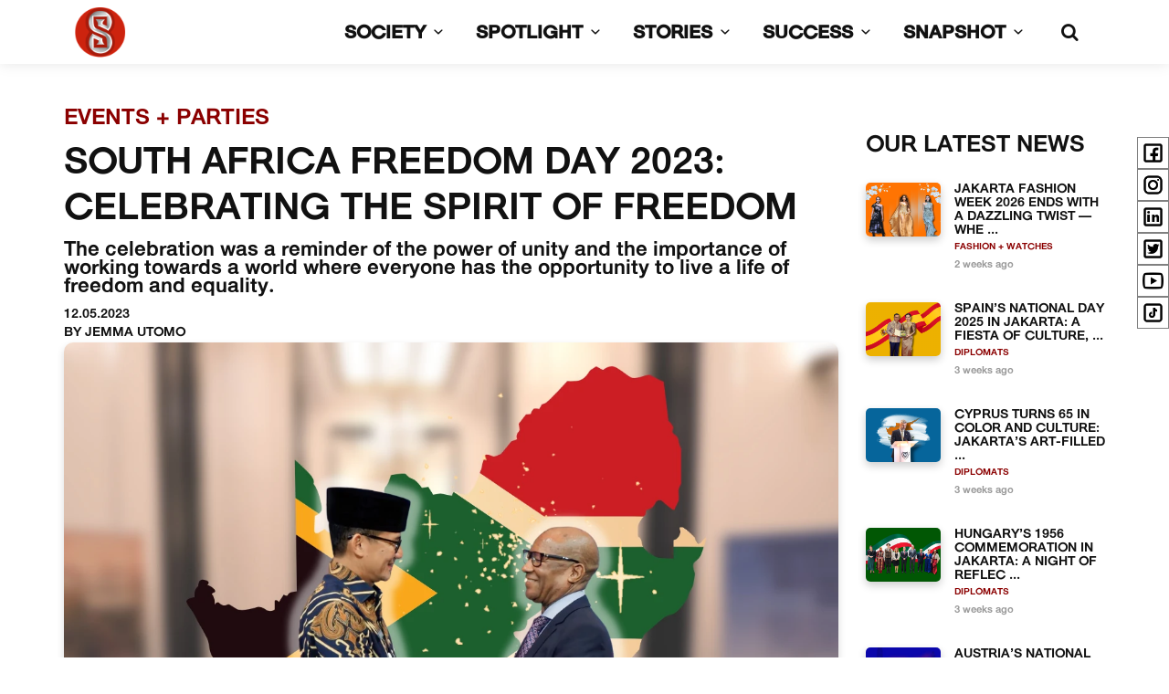

--- FILE ---
content_type: text/html; charset=UTF-8
request_url: https://thesmedia.id/posts/south-africa-freedom-day-2023-celebrating-the-spirit-of-freedom
body_size: 84728
content:
<!DOCTYPE html>
<html lang="en-US">
<head>
    <meta charset="UTF-8">
    <meta name="viewport" content="width=device-width,minimum-scale=1,initial-scale=1">
    <!-- <meta property="fb:app_id" content="xxx" /> -->
    <meta name="csrf-param" content="_csrf">
<meta name="csrf-token" content="wADlpiujai37NmhApenDtTkQGrUcrPeha7a88yezn2nyNtDeBuFSR49hJ3H8ofDzASN7xSTns9JY-PDKUsrwIg==">
    <title>THE S MEDIA - SOUTH AFRICA FREEDOM DAY 2023: CELEBRATING THE SPIRIT OF FREEDOM </title>
    <!-- Favicons -->
<link rel="shortcut icon" href="/images/favicon.ico" />
<link rel="apple-touch-icon" href="/images/favicon.ico" />
<link rel="apple-touch-icon" sizes="72x72" href="/images/favicon.ico" />
<link rel="apple-touch-icon" sizes="114x114" href="/images/favicon.ico" />

<!-- Css -->
<link href="/theme/css/base-a.css" rel="stylesheet">
<link href="/css/custom-frontend-u.css" rel="stylesheet">    
<script src="/theme/js/jquery-1.11.2.min.js"></script>
<script src="/js/bootstrap.bundle.min.js"></script>
<!-- <link rel="stylesheet" type="text/css" href="/js/bootstrap.bundle.min.css" /> -->
<link rel="stylesheet" type="text/css" href="/theme/slick/slick-theme.css" />
<script async defer src="//www.instagram.com/embed.js"></script>

<!-- Global site tag (gtag.js) - Google Analytics -->
<!--
<script async src="https://www.googletagmanager.com/gtag/js?id=G-VDH396P2F2"></script>
<script>
	window.dataLayer = window.dataLayer || [];
	function gtag(){dataLayer.push(arguments);}
	gtag('js', new Date());
	gtag('config', 'G-VDH396P2F2');
</script>
-->

<!-- Global site tag (gtag.js) - Google Analytics -->
<script async src="https://www.googletagmanager.com/gtag/js?id=G-N6CNBPHQWT"></script>
<script>
  window.dataLayer = window.dataLayer || [];
  function gtag(){dataLayer.push(arguments);}
  gtag('js', new Date());

  gtag('config', 'G-N6CNBPHQWT');
</script>    <meta name="title" content="THE S MEDIA - SOUTH AFRICA FREEDOM DAY 2023: CELEBRATING THE SPIRIT OF FREEDOM ">
<meta name="description" content="The celebration was a reminder of the power of unity and the importance of working towards a world where everyone has the opportunity to live a life of freedom and equality. ">
<meta name="keywords" content="THE S MEDIA, Media Milenial, freedom,freedomday,celebrate,event,southafrica,embassy,">
<meta property="og:type" content="website">
<meta property="og:url" content="https://thesmedia.id/posts/south-africa-freedom-day-2023-celebrating-the-spirit-of-freedom">
<meta property="og:title" content="THE S MEDIA - SOUTH AFRICA FREEDOM DAY 2023: CELEBRATING THE SPIRIT OF FREEDOM ">
<meta property="og:description" content="The celebration was a reminder of the power of unity and the importance of working towards a world where everyone has the opportunity to live a life of freedom and equality. ">
<meta property="og:image" content="https://thesmedia.id/uploads/posts/small-x3yxyX25-fX7cyRBmGUNwOcz6RtwJfVg.webp">
<meta property="twitter:card" content="summary_large_image">
<meta property="twitter:url" content="https://thesmedia.id/posts/south-africa-freedom-day-2023-celebrating-the-spirit-of-freedom">
<meta property="twitter:title" content="THE S MEDIA - SOUTH AFRICA FREEDOM DAY 2023: CELEBRATING THE SPIRIT OF FREEDOM ">
<meta property="twitter:description" content="The celebration was a reminder of the power of unity and the importance of working towards a world where everyone has the opportunity to live a life of freedom and equality. ">
<meta property="twitter:image" content="https://thesmedia.id/uploads/posts/small-x3yxyX25-fX7cyRBmGUNwOcz6RtwJfVg.webp">
<meta name="canonical" content="https://thesmedia.id/posts/south-africa-freedom-day-2023-celebrating-the-spirit-of-freedom"></head>
<body>
    
    <main class="main-wrapper">
        <header class="sticky" style="box-shadow: 0 0 15px rgb(0 0 0 / 10%);">
    <div class="container">
        <div class="row">
            <div class="col-md-1 col-sm-1 col-xs-1">
                <div id="logo">
                    <a href="/">
                        <img src="/images/thesmedia-s-logo.png" alt="THE S MEDIA" data-retina="complete" width="auto" height="auto">
                    </a>
                </div>
            </div>
            <nav class="col-md-11 col-sm-11 col-xs-11">
            <a class="cmn-toggle-switch cmn-toggle-switch__htx open_close" href="javascript:void(0);"><span>Menu mobile</span></a>
            <div class="main-menu">
                <div id="header_menu" style="background: white; box-shadow: 0 0 15px rgb(0 0 0 / 10%);">
                    <img src="/images/thesmedia-s-logo.png" width="100px" alt="THE S MEDIA" data-retina="complete">
                </div>
                <a href="#" class="open_close" id="close_in"><i class="icon_close"></i></a>
                <ul>
                    <li class="submenu"><a href="https://thesmedia.id/categories/society" class="show-submenu">SOCIETY <i class="icon-down-open-mini hidden-mobile" style="margin-left: -7px;"></i></a><ul><li><a href="https://thesmedia.id/categories/diplomats">DIPLOMATS</a></li><li><a href="https://thesmedia.id/categories/entrepreneurs">ENTREPRENEURS</a></li><li><a href="https://thesmedia.id/categories/hospitality-chiefs">HOSPITALITY CHIEFS</a></li><li><a href="https://thesmedia.id/categories/thought-leaders">THOUGHT LEADERS</a></li><li><a href="https://thesmedia.id/categories/inspiring-personality">INSPIRING PERSONALITY</a></li></ul></li><li class="submenu"><a href="https://thesmedia.id/categories/spotlight" class="show-submenu">SPOTLIGHT <i class="icon-down-open-mini hidden-mobile" style="margin-left: -7px;"></i></a><ul><li><a href="https://thesmedia.id/categories/country-special">COUNTRY SPECIAL</a></li><li><a href="https://thesmedia.id/categories/the-s-list">THE S LIST</a></li></ul></li><li class="submenu"><a href="https://thesmedia.id/categories/stories" class="show-submenu">STORIES <i class="icon-down-open-mini hidden-mobile" style="margin-left: -7px;"></i></a><ul><li><a href="https://thesmedia.id/categories/art-culture">ART + CULTURE</a></li><li><a href="https://thesmedia.id/categories/culinary">CULINARY</a></li><li><a href="https://thesmedia.id/categories/fashion-watches">FASHION + WATCHES</a></li><li><a href="https://thesmedia.id/categories/speed-beyond">SPEED + BEYOND</a></li><li><a href="https://thesmedia.id/categories/sports">SPORTS</a></li><li><a href="https://thesmedia.id/categories/technology">TECHNOLOGY</a></li><li><a href="https://thesmedia.id/categories/travel-leisure">TRAVEL + LEISURE</a></li><li><a href="https://thesmedia.id/categories/wellness">WELLNESS</a></li><li><a href="https://thesmedia.id/categories/entertainment">ENTERTAINMENT</a></li></ul></li><li class="submenu"><a href="https://thesmedia.id/categories/success" class="show-submenu">SUCCESS <i class="icon-down-open-mini hidden-mobile" style="margin-left: -7px;"></i></a><ul><li><a href="https://thesmedia.id/categories/career-money">CAREER + MONEY</a></li><li><a href="https://thesmedia.id/categories/secrets-to-success">SECRETS TO SUCCESS</a></li></ul></li><li class="submenu"><a href="https://thesmedia.id/categories/snapshot" class="show-submenu">SNAPSHOT <i class="icon-down-open-mini hidden-mobile" style="margin-left: -7px;"></i></a><ul><li><a href="https://thesmedia.id/categories/events-parties">EVENTS + PARTIES</a></li><li><a href="https://thesmedia.id/categories/s-table-talks">S-TABLE TALKS</a></li></ul></li>                    <li class="list-search">
                        <a href="#search" id="search_bt"><i class=" icon-search"></i><span>Search</span></a>
                    </li>
                </ul>
            </div>
            </nav>
        </div>
    </div>
</header>

<style type="text/css">
    #header_menu {
        background-color: #ddd;
    }
    .navbar-top {
        height: 40px;
        background-color: #2668a9;
        padding: 8px;
        padding-left: 30px;
        padding-right: 30px;
    }

    .nested-submenu ul {
        position: relative;
        /*margin-left: 100px !important;*/
        margin-top: -40px !important;
        /*margin-left: parent(attr(value)) !important;*/
        left: 100% !important;
    }
    .header-button {
        margin-right: 10px;
        /*background: #e43234;*/
        color: white;
        font-weight: 500;
        /*padding: 5px;*/
        /*border-radius: 8px;*/
        padding: 6px 10px 6px 10px;
        border-radius: 2px;
    }
    .header-button:hover {
        color: white;
    }
    .main-menu > ul > li > a:hover {
        color: red;
    }
    .main-menu ul ul li a:hover {
        color: red;
    }

    /* Mobile */
    /*Screen mobile kecil: 575px*/
    /*Screen mobile medium: 767px*/
    @media only screen and (max-width: 991px) {
        .main-menu.rainbow {
            /* Class rainbow akan aktif hanya pada mobile view */
        }
        #header_menu {
            display: none;
        }
        .main-menu ul {
            margin-top: 100px;
        }
        .submenu a {
            font-size: 35px !important;
            color: black !important;
        }
        .main-menu ul li {
            border-bottom: none;
        }
        #search_bt {
            margin-top:  50px;
            color: black !important;
            font-size: 25px;
        }
        #close_in {
            margin-right: 20px;
        }
        #close_in i {
            font-size: 50px;
            color: black !important;
        }
        .list-search {
            border-bottom: 1px solid black !important;
        }
        #search input[type="search"] {
            font-size: 40px;
        }
        .open_close {
            margin-top: 10px;
        }
    }
</style>

<script type="text/javascript">
document.addEventListener('DOMContentLoaded', function() {
    var mainMenu = document.querySelector('.main-menu');
    
    function checkMobileView() {
        if (window.innerWidth <= 991) {
            // Mobile view - tambahkan class rainbow
            if (mainMenu && !mainMenu.classList.contains('rainbow')) {
                mainMenu.classList.add('rainbow');
            }
        } else {
            // Desktop view - hapus class rainbow
            if (mainMenu && mainMenu.classList.contains('rainbow')) {
                mainMenu.classList.remove('rainbow');
            }
        }
    }
    
    // Cek saat pertama kali load
    checkMobileView();
    
    // Cek saat window di-resize
    window.addEventListener('resize', checkMobileView);
});
</script>        <div class="content-wrapper">
            
    <style type="text/css">
        .scrolling-wrapper{
            display: flex;
            overflow-x: auto;
            flex-wrap: nowrap;
            flex-direction: row;
        }
        .thesmedia-menu {
            background: #bd200b;
            padding-top: 5px;
            padding-top: 5px;
            padding-left: 10px;
            padding-right: 10px;
            float: left;
            margin-right: 5px;
            border-radius: 5px;
        }
        .thesmedia-menu a {
            color: white;
        }

    @media only screen and (min-width: 992px) {
        .horizontal-menu {
            display: none;
        }
    }

    </style>
    <div class="container horizontal-menu">
        <div class="spacer-30"></div>
        <div class="scrolling-wrapper">
            <div class="thesmedia-menu">
                <a href="https://thesmedia.id/categories/society">SOCIETY</a>
            </div>
            <div class="thesmedia-menu">
                <a href="https://thesmedia.id/categories/spotlight">SPOTLIGHT</a>
            </div>
            <div class="thesmedia-menu">
                <a href="https://thesmedia.id/categories/stories">STORIES</a>
            </div>
            <div class="thesmedia-menu">
                <a href="https://thesmedia.id/categories/success">SUCCESS</a>
            </div>
            <div class="thesmedia-menu">
                <a href="https://thesmedia.id/categories/snapshot">SNAPSHOT</a>
            </div>
        </div>
    </div>
            <style type="text/css">
    .powrMark {
        display: none !important;
    }
</style>
<div class="container">
    <div class="spacer-50"></div>
    <div class="row">
        <div class="col-md-9">
            <!-- Title & Info -->
            <div style="margin-bottom: 15px; font-size: 18pt; color: #8B0000;">EVENTS + PARTIES</div>
            <h1 style="margin-top: 5px; overflow-wrap: break-word;">SOUTH AFRICA FREEDOM DAY 2023: CELEBRATING THE SPIRIT OF FREEDOM </h1>
            <h3 style="margin-top: 0px;">The celebration was a reminder of the power of unity and the importance of working towards a world where everyone has the opportunity to live a life of freedom and equality. </h3>
            <div style="margin-bottom: 0px;">12.05.2023</div>
            <div style="margin-bottom: 0px;">BY JEMMA UTOMO</div>

            <!-- Image -->
            <a href="/posts/south-africa-freedom-day-2023-celebrating-the-spirit-of-freedom"><img src="/uploads/posts/large-x3yxyX25-fX7cyRBmGUNwOcz6RtwJfVg.webp" 
                    class="img img-responsive post-image" 
                    style="border-radius:10px; box-shadow:0 4px 8px rgba(0,0,0,0.15);" 
                    onerror="this.onerror=null; this.src='https://thesmedia.id/images/default-post.webp';"></a>            <div class="card-share-button">
                <span class="caption-share-story">SHARE THE STORY</span>
                <a href="https://api.whatsapp.com/send?text=See this interesting post: SOUTH AFRICA FREEDOM DAY 2023: CELEBRATING THE SPIRIT OF FREEDOM . Click here https://thesmedia.id/posts/south-africa-freedom-day-2023-celebrating-the-spirit-of-freedom" target="_blank" rel="noopener" aria-label="Whatsapp">
                    <img src="/images/icons8-whatsapp-48.png" class="img-share-story">
                </a>
                <a href="https://facebook.com/sharer/sharer.php?u=https://thesmedia.id/posts/south-africa-freedom-day-2023-celebrating-the-spirit-of-freedom" target="_blank" rel="noopener" aria-label="Facebook">
                    <img src="/images/icons8-facebook-48.png" class="img-share-story">
                </a>
                <a href="https://www.linkedin.com/shareArticle?mini=true&url=https://thesmedia.id/posts/south-africa-freedom-day-2023-celebrating-the-spirit-of-freedom" target="_blank" rel="noopener" aria-label="LinkedIn">
                    <img src="/images/icons8-linkedin-48.png" class="img-share-story">
                </a>
                <a href="https://twitter.com/intent/tweet/?text=SOUTH AFRICA FREEDOM DAY 2023: CELEBRATING THE SPIRIT OF FREEDOM &url=https://thesmedia.id/posts/south-africa-freedom-day-2023-celebrating-the-spirit-of-freedom" target="_blank" rel="noopener" aria-label="Twitter">
                    <img src="/images/icons8-twitter-48.png" class="img-share-story">
                </a>
                <a href="mailto:?subject=SOUTH AFRICA FREEDOM DAY 2023: CELEBRATING THE SPIRIT OF FREEDOM &body=The celebration was a reminder of the power of unity and the importance of working towards a world where everyone has the opportunity to live a life of freedom and equality. " target="_self" rel="noopener" aria-label="E-Mail">
                    <img src="/images/icons8-envelope-48.png" class="img-share-story">
                </a>
            </div>

            <!-- Content -->
            <div class="spacer-50"></div>
            <div class="spacer-30"></div>
            <div class="row">
                <div class="col-md-4 hidden-mobile">
                    <div style="margin-bottom: 20px; font-size: 25px;">RECOMMENDED FOR YOU</div>
                                            <a href="/posts/prambanan-jazz-2025-the-ultimate-lineup-drop-you-can-t-miss-tulus-banda-neira-juicy-luicy-more-set-to-rock-the-stage-under-the-stars"><img src="/uploads/posts/large-bh61lnIs9YU31RHTP_2RGQvz7z7UloBO.webp" 
                                class="img img-responsive post-image" 
                                style="border-radius:10px; box-shadow:0 4px 8px rgba(0,0,0,0.15);" 
                                onerror="this.onerror=null; this.src='https://thesmedia.id/images/default-post.webp';"></a>                        <div style="margin-top: 10px;"><a href="/posts/prambanan-jazz-2025-the-ultimate-lineup-drop-you-can-t-miss-tulus-banda-neira-juicy-luicy-more-set-to-rock-the-stage-under-the-stars">PRAMBANAN JAZZ 2025: THE ULTIMATE LINEUP DROP YOU CAN’T MISS – TULUS, BANDA NEIRA, JUICY LUICY & MORE SET TO ROCK THE STAGE UNDER THE STARS</a></div>
                        <br><br>
                                            <a href="/posts/why-young-people-should-care-about-azerbaijan-s-independence-day-celebration-in-jakarta"><img src="/uploads/posts/large-AZ_RWo7o-f4QlRm1X7KRuClsOnhiKuvv.webp" 
                                class="img img-responsive post-image" 
                                style="border-radius:10px; box-shadow:0 4px 8px rgba(0,0,0,0.15);" 
                                onerror="this.onerror=null; this.src='https://thesmedia.id/images/default-post.webp';"></a>                        <div style="margin-top: 10px;"><a href="/posts/why-young-people-should-care-about-azerbaijan-s-independence-day-celebration-in-jakarta">WHY YOUNG PEOPLE SHOULD CARE ABOUT AZERBAIJAN’S INDEPENDENCE DAY CELEBRATION IN JAKARTA</a></div>
                        <br><br>
                                            <a href="/posts/beyond-the-headlines-why-this-ukrainian-jazz-night-will-blow-your-mind-"><img src="/uploads/posts/large-IvrY8Fs7y-_T9CKNASOVe9O0IzQFaEWX.webp" 
                                class="img img-responsive post-image" 
                                style="border-radius:10px; box-shadow:0 4px 8px rgba(0,0,0,0.15);" 
                                onerror="this.onerror=null; this.src='https://thesmedia.id/images/default-post.webp';"></a>                        <div style="margin-top: 10px;"><a href="/posts/beyond-the-headlines-why-this-ukrainian-jazz-night-will-blow-your-mind-">BEYOND THE HEADLINES: WHY THIS UKRAINIAN JAZZ NIGHT WILL BLOW YOUR MIND.</a></div>
                        <br><br>
                                    </div>
                <div class="col-md-8">
                    <p style="text-align: justify;">South Africa Freedom Day, which is celebrated on April 27th every year, commemorates the day in 1994 when South Africa held its first democratic election.</p>
<p style="text-align: justify;"><br />This was a historic moment in South Africa's history as it marked the end of apartheid, a system of racial segregation that had been in place for over 40 years.</p>
<p style="text-align: justify;"><br />The South Africa Freedom Day celebration held in Jakarta, Indonesia, was a reminder of the importance of freedom and the need for countries to work together towards a world where these values are upheld for all. The event was attended by a diverse group of people, including ambassadors, embassy staff, and businesspeople.</p>
<p style="text-align: justify;"><br />During his speech, the Ambassador of the Republic of South Africa to Indonesia, H.E. Mr. Mpetjane Lekgoro, emphasized the strong relationship between Indonesia and South Africa and the need for both countries to continue working together to promote mutual understanding and friendship.&nbsp;</p>
<p style="text-align: justify;"><br />This sentiment was echoed by Sandiaga Uno, the Minister of Tourism and Creative Economy of the Republic of Indonesia, who recognized the sacrifices made by the people of South Africa and applauded the progress made since the end of apartheid.</p>
<p style="text-align: justify;"><br />The celebration was a reminder of the power of unity and the importance of working towards a world where everyone has the opportunity to live a life of freedom and equality.&nbsp;</p>
<p style="text-align: justify;"><br />As we look towards the future, let us remember the spirit of Freedom Day and continue to work together towards a brighter future for all.</p>
<p style="text-align: justify;">&nbsp;</p>                                            <div class="swiper">
                            <div class="swiper-wrapper">
                                                                    <div class="swiper-slide">
                                        <img src="https://thesmedia.id/uploads/post-images/large-Pz3cZuBLxN6pYVtsXQAIRM8929vqOWPS.jpg" class="img img-responsive img-rounded">
                                    </div>
                                                                    <div class="swiper-slide">
                                        <img src="https://thesmedia.id/uploads/post-images/large-dVgub6vtp9YSZYOZdLMWI0Cwtc9ecLdC.jpg" class="img img-responsive img-rounded">
                                    </div>
                                                                    <div class="swiper-slide">
                                        <img src="https://thesmedia.id/uploads/post-images/large-PZfdyDN0clZbdrkI2-29eqlf2eVyrxQW.jpg" class="img img-responsive img-rounded">
                                    </div>
                                                                    <div class="swiper-slide">
                                        <img src="https://thesmedia.id/uploads/post-images/large-N1g4GZq2dtN5IkSr5x3gusQPr-ngApYG.jpg" class="img img-responsive img-rounded">
                                    </div>
                                                                    <div class="swiper-slide">
                                        <img src="https://thesmedia.id/uploads/post-images/large-drwy9xlMAwXo6f31Iod47ogSsImvsGTG.jpg" class="img img-responsive img-rounded">
                                    </div>
                                                                    <div class="swiper-slide">
                                        <img src="https://thesmedia.id/uploads/post-images/large-Rr9mMu07lgBV-nOXMsOWeAiNSmGB9T3b.jpg" class="img img-responsive img-rounded">
                                    </div>
                                                                    <div class="swiper-slide">
                                        <img src="https://thesmedia.id/uploads/post-images/large-weLJNfpY_wMoPnbnidPkPaG8JQo3Ga1b.jpg" class="img img-responsive img-rounded">
                                    </div>
                                                                    <div class="swiper-slide">
                                        <img src="https://thesmedia.id/uploads/post-images/large-SRYnOskcn3DNBpMT9O3zQBKspZoiNDNj.jpg" class="img img-responsive img-rounded">
                                    </div>
                                                                    <div class="swiper-slide">
                                        <img src="https://thesmedia.id/uploads/post-images/large-fZmRlxTyIzznd8xm2eUjG0Tt4wzpTm9F.jpg" class="img img-responsive img-rounded">
                                    </div>
                                                                    <div class="swiper-slide">
                                        <img src="https://thesmedia.id/uploads/post-images/large-nOXMQMGW5hkHugHlJO2QYbnfZzlAi7Os.jpg" class="img img-responsive img-rounded">
                                    </div>
                                                                    <div class="swiper-slide">
                                        <img src="https://thesmedia.id/uploads/post-images/large-pEoZb2OjdzvNO42xqBK9g6mXV4hfKFmJ.jpg" class="img img-responsive img-rounded">
                                    </div>
                                                                    <div class="swiper-slide">
                                        <img src="https://thesmedia.id/uploads/post-images/large-qWt6AdNTMsFmkSY6y0ZKIh_x67pZKwww.jpg" class="img img-responsive img-rounded">
                                    </div>
                                                                    <div class="swiper-slide">
                                        <img src="https://thesmedia.id/uploads/post-images/large-2-h_yNaE7o1aCnYTlPPx5ABe--9cONI1.jpg" class="img img-responsive img-rounded">
                                    </div>
                                                                    <div class="swiper-slide">
                                        <img src="https://thesmedia.id/uploads/post-images/large-i6ZVex00IEIOGGUKIkk1CjdRwsHgHpXW.jpg" class="img img-responsive img-rounded">
                                    </div>
                                                                    <div class="swiper-slide">
                                        <img src="https://thesmedia.id/uploads/post-images/large--FgtFCyRpLNzaBXRAwJUv3z0Z8iXvSw7.jpg" class="img img-responsive img-rounded">
                                    </div>
                                                                    <div class="swiper-slide">
                                        <img src="https://thesmedia.id/uploads/post-images/large-ZbI60bQ8CvIMsgIV670XmVh8LZeXfLOc.jpg" class="img img-responsive img-rounded">
                                    </div>
                                                                    <div class="swiper-slide">
                                        <img src="https://thesmedia.id/uploads/post-images/large-fusL2eh8eglp2Lq00OWei0CFBi9h8UNE.jpg" class="img img-responsive img-rounded">
                                    </div>
                                                                    <div class="swiper-slide">
                                        <img src="https://thesmedia.id/uploads/post-images/large-fthA419toEn-NIyMjgtmHRYtSffPr7Uu.jpg" class="img img-responsive img-rounded">
                                    </div>
                                                                    <div class="swiper-slide">
                                        <img src="https://thesmedia.id/uploads/post-images/large-oFS-IZnSUzJB16nEahxZFCEPJqXoPchx.jpg" class="img img-responsive img-rounded">
                                    </div>
                                                                    <div class="swiper-slide">
                                        <img src="https://thesmedia.id/uploads/post-images/large-VJ7f_QWoUUvdon4g9nx6Onc77Z8r3Gao.jpg" class="img img-responsive img-rounded">
                                    </div>
                                                                    <div class="swiper-slide">
                                        <img src="https://thesmedia.id/uploads/post-images/large-UA2jIQVxCb5-6n2KPCl1AiodgznUh_OE.jpg" class="img img-responsive img-rounded">
                                    </div>
                                                                    <div class="swiper-slide">
                                        <img src="https://thesmedia.id/uploads/post-images/large-lmqBNHQe_cBMrs6u_TLjZfke4r2BtR38.jpg" class="img img-responsive img-rounded">
                                    </div>
                                                                    <div class="swiper-slide">
                                        <img src="https://thesmedia.id/uploads/post-images/large-q0HerQUVv8JoGm17sFkTQNNSxx64kLQw.jpg" class="img img-responsive img-rounded">
                                    </div>
                                                                    <div class="swiper-slide">
                                        <img src="https://thesmedia.id/uploads/post-images/large-LzquCSKgx9_RBc1izcAHOUtyYMhCviRy.jpg" class="img img-responsive img-rounded">
                                    </div>
                                                                    <div class="swiper-slide">
                                        <img src="https://thesmedia.id/uploads/post-images/large-Bc9v3pAH8x_O_PJXuocFSG4qpL2cJLkj.jpg" class="img img-responsive img-rounded">
                                    </div>
                                                                    <div class="swiper-slide">
                                        <img src="https://thesmedia.id/uploads/post-images/large-PIH17_VxCuurNLAfeHGgDFZxoN2lT2Md.jpg" class="img img-responsive img-rounded">
                                    </div>
                                                                    <div class="swiper-slide">
                                        <img src="https://thesmedia.id/uploads/post-images/large-mlWmXXZRa9m2dMfW0nAa31VbuOKmRViv.jpg" class="img img-responsive img-rounded">
                                    </div>
                                                                    <div class="swiper-slide">
                                        <img src="https://thesmedia.id/uploads/post-images/large-YsWBzJ7RtZzqX4F_kMAkf9U7tKSy1v6J.jpg" class="img img-responsive img-rounded">
                                    </div>
                                                                    <div class="swiper-slide">
                                        <img src="https://thesmedia.id/uploads/post-images/large-TJ2fhq7jv699ST0SO_PYuMWhLHgvnysj.jpg" class="img img-responsive img-rounded">
                                    </div>
                                                                    <div class="swiper-slide">
                                        <img src="https://thesmedia.id/uploads/post-images/large-dIiH5dXSyS0Fd_QlPyYLNwvf1-5NI-t4.jpg" class="img img-responsive img-rounded">
                                    </div>
                                                                    <div class="swiper-slide">
                                        <img src="https://thesmedia.id/uploads/post-images/large-6xZfTCdw_URqJko6D3jzeACsytAhb3ug.jpg" class="img img-responsive img-rounded">
                                    </div>
                                                                    <div class="swiper-slide">
                                        <img src="https://thesmedia.id/uploads/post-images/large-aJ2J72IEK9-6aRC4C5WOu_QryBZPfyBn.jpg" class="img img-responsive img-rounded">
                                    </div>
                                                                    <div class="swiper-slide">
                                        <img src="https://thesmedia.id/uploads/post-images/large-vjbCIYExhYvMvwC7PV231vhWO2Ew39wJ.jpg" class="img img-responsive img-rounded">
                                    </div>
                                                                    <div class="swiper-slide">
                                        <img src="https://thesmedia.id/uploads/post-images/large-_wPdzC-KWafZmVVw4wvyItsIx7BKlDz2.jpg" class="img img-responsive img-rounded">
                                    </div>
                                                                    <div class="swiper-slide">
                                        <img src="https://thesmedia.id/uploads/post-images/large-zqAkN1y3JmRyxCckgPrwUkC8o9iYaiO_.jpg" class="img img-responsive img-rounded">
                                    </div>
                                                                    <div class="swiper-slide">
                                        <img src="https://thesmedia.id/uploads/post-images/large-IXtpUwMYoz_cN8ALieMUfMng1zXmjPIt.jpg" class="img img-responsive img-rounded">
                                    </div>
                                                                    <div class="swiper-slide">
                                        <img src="https://thesmedia.id/uploads/post-images/large-UrlUR40FrpS50nb5sk8VdckoI7eG6rIK.jpg" class="img img-responsive img-rounded">
                                    </div>
                                                                    <div class="swiper-slide">
                                        <img src="https://thesmedia.id/uploads/post-images/large-bBFPH2UA2lcH7dw-utkbcTXNt900CLZ8.jpg" class="img img-responsive img-rounded">
                                    </div>
                                                                    <div class="swiper-slide">
                                        <img src="https://thesmedia.id/uploads/post-images/large-HzfgXs4u-YT7P4c--g4mwM3P-KmOkMGN.jpg" class="img img-responsive img-rounded">
                                    </div>
                                                            </div>
                            <div class="swiper-pagination"></div>
                            <div class="swiper-button-prev"></div>
                            <div class="swiper-button-next"></div>
                        </div>
                        <br><br>
                    
                    <a class="no-underline" href="/post/search?q=THE+S+MEDIA"><span class="badge badge-hashtag">#THE S MEDIA</span></a> <a class="no-underline" href="/post/search?q=Media+Milenial"><span class="badge badge-hashtag">#Media Milenial</span></a> <a class="no-underline" href="/post/search?q=freedom"><span class="badge badge-hashtag">#freedom</span></a> <a class="no-underline" href="/post/search?q=freedomday"><span class="badge badge-hashtag">#freedomday</span></a> <a class="no-underline" href="/post/search?q=celebrate"><span class="badge badge-hashtag">#celebrate</span></a> <a class="no-underline" href="/post/search?q=event"><span class="badge badge-hashtag">#event</span></a> <a class="no-underline" href="/post/search?q=southafrica"><span class="badge badge-hashtag">#southafrica</span></a> <a class="no-underline" href="/post/search?q=embassy"><span class="badge badge-hashtag">#embassy</span></a>                     <br><br>
                </div>
            </div>
        </div>
        <div class="col-md-3">
            <div style="margin-top: 30px; font-size: 25px; margin-bottom: 20px;">OUR LATEST NEWS</div>
                            <div class="row">
                    <div class="col-md-4 col-sm-4 col-xs-4" style="padding-right: 0px; padding-top: 10px;">
                        <a href="/posts/jakarta-fashion-week-2026-ends-with-a-dazzling-twist-when-tradition-became-the-new-street-cool"><img class="img-responsive"
                                src="/uploads/posts/small-KMtjhbQ2pbT5IVXTXKxYsAnDDhNdw7-g.png"
                                alt="JAKARTA FASHION WEEK 2026 ENDS WITH A DAZZLING TWIST — WHEN TRADITION BECAME THE NEW STREET COOL"
                                style="border-radius: 5px; box-shadow: 0 4px 10px rgba(0,0,0,0.2);"
                                onerror="this.onerror=null; this.src='https://thesmedia.id/images/default-post.webp';"></a>
                    </div>
                    <div class="col-md-8 col-sm-8 col-xs-8">
                        <h5 style="margin-bottom: 0px;"><a href="/posts/jakarta-fashion-week-2026-ends-with-a-dazzling-twist-when-tradition-became-the-new-street-cool">JAKARTA FASHION WEEK 2026 ENDS WITH A DAZZLING TWIST — WHE ...</a></h5>
                        <ul class="list-inline" style="padding-bottom: 0px; margin-bottom: 0px;">
                            <li style="font-size: 10px;;"><a href="/categories/fashion-watches" style="color: #8B0000;">FASHION + WATCHES</a></li>
                        </ul>
                        <div style="font-size: 11px; color: #999; padding-top: 0px;">
                            2 weeks ago                        </div>
                    </div>
                </div>
                <br>
                            <div class="row">
                    <div class="col-md-4 col-sm-4 col-xs-4" style="padding-right: 0px; padding-top: 10px;">
                        <a href="/posts/spain-s-national-day-2025-in-jakarta-a-fiesta-of-culture-diplomacy-and-global-friendship"><img class="img-responsive"
                                src="/uploads/posts/small-MUCeEmtV53U7kNtGGFj-qRuvr0NO7hPc.png"
                                alt="SPAIN’S NATIONAL DAY 2025 IN JAKARTA: A FIESTA OF CULTURE, DIPLOMACY, AND GLOBAL FRIENDSHIP"
                                style="border-radius: 5px; box-shadow: 0 4px 10px rgba(0,0,0,0.2);"
                                onerror="this.onerror=null; this.src='https://thesmedia.id/images/default-post.webp';"></a>
                    </div>
                    <div class="col-md-8 col-sm-8 col-xs-8">
                        <h5 style="margin-bottom: 0px;"><a href="/posts/spain-s-national-day-2025-in-jakarta-a-fiesta-of-culture-diplomacy-and-global-friendship">SPAIN’S NATIONAL DAY 2025 IN JAKARTA: A FIESTA OF CULTURE, ...</a></h5>
                        <ul class="list-inline" style="padding-bottom: 0px; margin-bottom: 0px;">
                            <li style="font-size: 10px;;"><a href="/categories/diplomats" style="color: #8B0000;">DIPLOMATS</a></li>
                        </ul>
                        <div style="font-size: 11px; color: #999; padding-top: 0px;">
                            3 weeks ago                        </div>
                    </div>
                </div>
                <br>
                            <div class="row">
                    <div class="col-md-4 col-sm-4 col-xs-4" style="padding-right: 0px; padding-top: 10px;">
                        <a href="/posts/cyprus-turns-65-in-color-and-culture-jakarta-s-art-filled-celebration-bridges-the-mediterranean-and-the-archipelago"><img class="img-responsive"
                                src="/uploads/posts/small-QYG9tJCrLdTqko39iu6jakBweGCAMKkI.png"
                                alt="CYPRUS TURNS 65 IN COLOR AND CULTURE: JAKARTA’S ART-FILLED CELEBRATION BRIDGES THE MEDITERRANEAN AND THE ARCHIPELAGO"
                                style="border-radius: 5px; box-shadow: 0 4px 10px rgba(0,0,0,0.2);"
                                onerror="this.onerror=null; this.src='https://thesmedia.id/images/default-post.webp';"></a>
                    </div>
                    <div class="col-md-8 col-sm-8 col-xs-8">
                        <h5 style="margin-bottom: 0px;"><a href="/posts/cyprus-turns-65-in-color-and-culture-jakarta-s-art-filled-celebration-bridges-the-mediterranean-and-the-archipelago">CYPRUS TURNS 65 IN COLOR AND CULTURE: JAKARTA’S ART-FILLED ...</a></h5>
                        <ul class="list-inline" style="padding-bottom: 0px; margin-bottom: 0px;">
                            <li style="font-size: 10px;;"><a href="/categories/diplomats" style="color: #8B0000;">DIPLOMATS</a></li>
                        </ul>
                        <div style="font-size: 11px; color: #999; padding-top: 0px;">
                            3 weeks ago                        </div>
                    </div>
                </div>
                <br>
                            <div class="row">
                    <div class="col-md-4 col-sm-4 col-xs-4" style="padding-right: 0px; padding-top: 10px;">
                        <a href="/posts/hungary-s-1956-commemoration-in-jakarta-a-night-of-reflection-resilience-and-cultural-unity"><img class="img-responsive"
                                src="/uploads/posts/small-s2RayIpNW-em6tCXjPkGSdIKBkkqZgTV.png"
                                alt="HUNGARY’S 1956 COMMEMORATION IN JAKARTA: A NIGHT OF REFLECTION, RESILIENCE, AND CULTURAL UNITY"
                                style="border-radius: 5px; box-shadow: 0 4px 10px rgba(0,0,0,0.2);"
                                onerror="this.onerror=null; this.src='https://thesmedia.id/images/default-post.webp';"></a>
                    </div>
                    <div class="col-md-8 col-sm-8 col-xs-8">
                        <h5 style="margin-bottom: 0px;"><a href="/posts/hungary-s-1956-commemoration-in-jakarta-a-night-of-reflection-resilience-and-cultural-unity">HUNGARY’S 1956 COMMEMORATION IN JAKARTA: A NIGHT OF REFLEC ...</a></h5>
                        <ul class="list-inline" style="padding-bottom: 0px; margin-bottom: 0px;">
                            <li style="font-size: 10px;;"><a href="/categories/diplomats" style="color: #8B0000;">DIPLOMATS</a></li>
                        </ul>
                        <div style="font-size: 11px; color: #999; padding-top: 0px;">
                            3 weeks ago                        </div>
                    </div>
                </div>
                <br>
                            <div class="row">
                    <div class="col-md-4 col-sm-4 col-xs-4" style="padding-right: 0px; padding-top: 10px;">
                        <a href="/posts/austria-s-national-day-2025-lights-up-jakarta-a-night-of-culture-elegance-and-global-friendship"><img class="img-responsive"
                                src="/uploads/posts/small-P0q-BQJtXsr753hsAH5ouNSnbtlJ96Pg.webp"
                                alt="AUSTRIA’S NATIONAL DAY 2025 LIGHTS UP JAKARTA: A NIGHT OF CULTURE, ELEGANCE, AND GLOBAL FRIENDSHIP"
                                style="border-radius: 5px; box-shadow: 0 4px 10px rgba(0,0,0,0.2);"
                                onerror="this.onerror=null; this.src='https://thesmedia.id/images/default-post.webp';"></a>
                    </div>
                    <div class="col-md-8 col-sm-8 col-xs-8">
                        <h5 style="margin-bottom: 0px;"><a href="/posts/austria-s-national-day-2025-lights-up-jakarta-a-night-of-culture-elegance-and-global-friendship">AUSTRIA’S NATIONAL DAY 2025 LIGHTS UP JAKARTA: A NIGHT OF  ...</a></h5>
                        <ul class="list-inline" style="padding-bottom: 0px; margin-bottom: 0px;">
                            <li style="font-size: 10px;;"><a href="/categories/diplomats" style="color: #8B0000;">DIPLOMATS</a></li>
                        </ul>
                        <div style="font-size: 11px; color: #999; padding-top: 0px;">
                            3 weeks ago                        </div>
                    </div>
                </div>
                <br>
                            <div class="row">
                    <div class="col-md-4 col-sm-4 col-xs-4" style="padding-right: 0px; padding-top: 10px;">
                        <a href="/posts/poland-s-bold-move-at-igdx-2025-why-this-game-dev-shift-still-doesn-t-make-sense-to-most-young-innovators"><img class="img-responsive"
                                src="/uploads/posts/small--pFGld9Z4oMb5CISxbzRsjJHKKF0xutT.webp"
                                alt="POLAND’S BOLD MOVE AT IGDX 2025: WHY THIS GAME-DEV SHIFT STILL DOESN’T MAKE SENSE TO MOST YOUNG INNOVATORS"
                                style="border-radius: 5px; box-shadow: 0 4px 10px rgba(0,0,0,0.2);"
                                onerror="this.onerror=null; this.src='https://thesmedia.id/images/default-post.webp';"></a>
                    </div>
                    <div class="col-md-8 col-sm-8 col-xs-8">
                        <h5 style="margin-bottom: 0px;"><a href="/posts/poland-s-bold-move-at-igdx-2025-why-this-game-dev-shift-still-doesn-t-make-sense-to-most-young-innovators">POLAND’S BOLD MOVE AT IGDX 2025: WHY THIS GAME-DEV SHIFT S ...</a></h5>
                        <ul class="list-inline" style="padding-bottom: 0px; margin-bottom: 0px;">
                            <li style="font-size: 10px;;"><a href="/categories/thought-leaders" style="color: #8B0000;">THOUGHT LEADERS</a></li>
                        </ul>
                        <div style="font-size: 11px; color: #999; padding-top: 0px;">
                            3 weeks ago                        </div>
                    </div>
                </div>
                <br>
                            <div class="row">
                    <div class="col-md-4 col-sm-4 col-xs-4" style="padding-right: 0px; padding-top: 10px;">
                        <a href="/posts/from-local-legend-to-global-phenomenon-indonesian-animated-film-jumbo-to-hit-screens-in-40-countries"><img class="img-responsive"
                                src="/uploads/posts/small-zC3gDkj6k4CfxUoMRcZDd97zEGfFVnXZ.webp"
                                alt="FROM LOCAL LEGEND TO GLOBAL PHENOMENON: INDONESIAN ANIMATED FILM “JUMBO” TO HIT SCREENS IN 40 COUNTRIES"
                                style="border-radius: 5px; box-shadow: 0 4px 10px rgba(0,0,0,0.2);"
                                onerror="this.onerror=null; this.src='https://thesmedia.id/images/default-post.webp';"></a>
                    </div>
                    <div class="col-md-8 col-sm-8 col-xs-8">
                        <h5 style="margin-bottom: 0px;"><a href="/posts/from-local-legend-to-global-phenomenon-indonesian-animated-film-jumbo-to-hit-screens-in-40-countries">FROM LOCAL LEGEND TO GLOBAL PHENOMENON: INDONESIAN ANIMATED  ...</a></h5>
                        <ul class="list-inline" style="padding-bottom: 0px; margin-bottom: 0px;">
                            <li style="font-size: 10px;;"><a href="/categories/entertainment" style="color: #8B0000;">ENTERTAINMENT</a></li>
                        </ul>
                        <div style="font-size: 11px; color: #999; padding-top: 0px;">
                            4 weeks ago                        </div>
                    </div>
                </div>
                <br>
                            <div class="row">
                    <div class="col-md-4 col-sm-4 col-xs-4" style="padding-right: 0px; padding-top: 10px;">
                        <a href="/posts/move-over-wild-nights-soft-clubbing-is-redefining-how-gen-z-parties-in-2025"><img class="img-responsive"
                                src="/uploads/posts/small-tNZbD8YW-l1aFu8IEo8LI_0ApJPca8vt.png"
                                alt="MOVE OVER, WILD NIGHTS — “SOFT CLUBBING” IS REDEFINING HOW GEN Z PARTIES IN 2025"
                                style="border-radius: 5px; box-shadow: 0 4px 10px rgba(0,0,0,0.2);"
                                onerror="this.onerror=null; this.src='https://thesmedia.id/images/default-post.webp';"></a>
                    </div>
                    <div class="col-md-8 col-sm-8 col-xs-8">
                        <h5 style="margin-bottom: 0px;"><a href="/posts/move-over-wild-nights-soft-clubbing-is-redefining-how-gen-z-parties-in-2025">MOVE OVER, WILD NIGHTS — “SOFT CLUBBING” IS REDEFINING ...</a></h5>
                        <ul class="list-inline" style="padding-bottom: 0px; margin-bottom: 0px;">
                            <li style="font-size: 10px;;"><a href="/categories/trending-now" style="color: #8B0000;">TRENDING NOW</a></li>
                        </ul>
                        <div style="font-size: 11px; color: #999; padding-top: 0px;">
                            2 weeks ago                        </div>
                    </div>
                </div>
                <br>
                            <div class="row">
                    <div class="col-md-4 col-sm-4 col-xs-4" style="padding-right: 0px; padding-top: 10px;">
                        <a href="/posts/poland-indonesia-gaming-roadshow-2025-lights-up-bandung-where-creativity-code-and-culture-collide"><img class="img-responsive"
                                src="/uploads/posts/small-kF5qezEsgQdLCXz6vjcvEg1JD6LDLmI2.webp"
                                alt="POLAND–INDONESIA GAMING ROADSHOW 2025 LIGHTS UP BANDUNG: WHERE CREATIVITY, CODE, AND CULTURE COLLIDE"
                                style="border-radius: 5px; box-shadow: 0 4px 10px rgba(0,0,0,0.2);"
                                onerror="this.onerror=null; this.src='https://thesmedia.id/images/default-post.webp';"></a>
                    </div>
                    <div class="col-md-8 col-sm-8 col-xs-8">
                        <h5 style="margin-bottom: 0px;"><a href="/posts/poland-indonesia-gaming-roadshow-2025-lights-up-bandung-where-creativity-code-and-culture-collide">POLAND–INDONESIA GAMING ROADSHOW 2025 LIGHTS UP BANDUNG: W ...</a></h5>
                        <ul class="list-inline" style="padding-bottom: 0px; margin-bottom: 0px;">
                            <li style="font-size: 10px;;"><a href="/categories/thought-leaders" style="color: #8B0000;">THOUGHT LEADERS</a></li>
                        </ul>
                        <div style="font-size: 11px; color: #999; padding-top: 0px;">
                            a month ago                        </div>
                    </div>
                </div>
                <br>
                            <div class="row">
                    <div class="col-md-4 col-sm-4 col-xs-4" style="padding-right: 0px; padding-top: 10px;">
                        <a href="/posts/krisdayanti-to-bring-indonesian-spirit-to-china-s-world-kungfu-championships-2025"><img class="img-responsive"
                                src="/uploads/posts/small-yAI0R4yMnt4yosWkvr0yFd_XulM5j3S_.webp"
                                alt="KRISDAYANTI TO BRING INDONESIAN SPIRIT TO CHINA’S WORLD KUNGFU CHAMPIONSHIPS 2025"
                                style="border-radius: 5px; box-shadow: 0 4px 10px rgba(0,0,0,0.2);"
                                onerror="this.onerror=null; this.src='https://thesmedia.id/images/default-post.webp';"></a>
                    </div>
                    <div class="col-md-8 col-sm-8 col-xs-8">
                        <h5 style="margin-bottom: 0px;"><a href="/posts/krisdayanti-to-bring-indonesian-spirit-to-china-s-world-kungfu-championships-2025">KRISDAYANTI TO BRING INDONESIAN SPIRIT TO CHINA’S WORLD KU ...</a></h5>
                        <ul class="list-inline" style="padding-bottom: 0px; margin-bottom: 0px;">
                            <li style="font-size: 10px;;"><a href="/categories/sports" style="color: #8B0000;">SPORTS</a></li>
                        </ul>
                        <div style="font-size: 11px; color: #999; padding-top: 0px;">
                            4 weeks ago                        </div>
                    </div>
                </div>
                <br>
                            <div class="row">
                    <div class="col-md-4 col-sm-4 col-xs-4" style="padding-right: 0px; padding-top: 10px;">
                        <a href="/posts/jakarta-steps-into-the-global-spotlight-indonesia-gears-up-to-host-the-2025-artistic-gymnastics-world-championships"><img class="img-responsive"
                                src="/uploads/posts/small-_QBZcSv8qv-30EfZTyBJU5hEWdeyfpoE.webp"
                                alt="JAKARTA STEPS INTO THE GLOBAL SPOTLIGHT: INDONESIA GEARS UP TO HOST THE 2025 ARTISTIC GYMNASTICS WORLD CHAMPIONSHIPS"
                                style="border-radius: 5px; box-shadow: 0 4px 10px rgba(0,0,0,0.2);"
                                onerror="this.onerror=null; this.src='https://thesmedia.id/images/default-post.webp';"></a>
                    </div>
                    <div class="col-md-8 col-sm-8 col-xs-8">
                        <h5 style="margin-bottom: 0px;"><a href="/posts/jakarta-steps-into-the-global-spotlight-indonesia-gears-up-to-host-the-2025-artistic-gymnastics-world-championships">JAKARTA STEPS INTO THE GLOBAL SPOTLIGHT: INDONESIA GEARS UP  ...</a></h5>
                        <ul class="list-inline" style="padding-bottom: 0px; margin-bottom: 0px;">
                            <li style="font-size: 10px;;"><a href="/categories/sports" style="color: #8B0000;">SPORTS</a></li>
                        </ul>
                        <div style="font-size: 11px; color: #999; padding-top: 0px;">
                            a month ago                        </div>
                    </div>
                </div>
                <br>
                            <div class="row">
                    <div class="col-md-4 col-sm-4 col-xs-4" style="padding-right: 0px; padding-top: 10px;">
                        <a href="/posts/indonesia-s-young-gymnast-heroes-gear-up-for-the-world-stage-can-they-break-into-the-global-top-20-"><img class="img-responsive"
                                src="/uploads/posts/small-WmvGQDFbSSY7JSbi_DDXlTptRGBqRPhC.webp"
                                alt="INDONESIA’S YOUNG GYMNAST HEROES GEAR UP FOR THE WORLD STAGE — CAN THEY BREAK INTO THE GLOBAL TOP 20?"
                                style="border-radius: 5px; box-shadow: 0 4px 10px rgba(0,0,0,0.2);"
                                onerror="this.onerror=null; this.src='https://thesmedia.id/images/default-post.webp';"></a>
                    </div>
                    <div class="col-md-8 col-sm-8 col-xs-8">
                        <h5 style="margin-bottom: 0px;"><a href="/posts/indonesia-s-young-gymnast-heroes-gear-up-for-the-world-stage-can-they-break-into-the-global-top-20-">INDONESIA’S YOUNG GYMNAST HEROES GEAR UP FOR THE WORLD STA ...</a></h5>
                        <ul class="list-inline" style="padding-bottom: 0px; margin-bottom: 0px;">
                            <li style="font-size: 10px;;"><a href="/categories/sports" style="color: #8B0000;">SPORTS</a></li>
                        </ul>
                        <div style="font-size: 11px; color: #999; padding-top: 0px;">
                            a month ago                        </div>
                    </div>
                </div>
                <br>
                            <div class="row">
                    <div class="col-md-4 col-sm-4 col-xs-4" style="padding-right: 0px; padding-top: 10px;">
                        <a href="/posts/when-pixels-meet-culture-poland-and-indonesia-team-up-to-power-the-future-of-gaming"><img class="img-responsive"
                                src="/uploads/posts/small-aJzGYY342C9Qhw7Ek1QfkeQtHI6zj4kJ.webp"
                                alt="WHEN PIXELS MEET CULTURE: POLAND AND INDONESIA TEAM UP TO POWER THE FUTURE OF GAMING"
                                style="border-radius: 5px; box-shadow: 0 4px 10px rgba(0,0,0,0.2);"
                                onerror="this.onerror=null; this.src='https://thesmedia.id/images/default-post.webp';"></a>
                    </div>
                    <div class="col-md-8 col-sm-8 col-xs-8">
                        <h5 style="margin-bottom: 0px;"><a href="/posts/when-pixels-meet-culture-poland-and-indonesia-team-up-to-power-the-future-of-gaming">WHEN PIXELS MEET CULTURE: POLAND AND INDONESIA TEAM UP TO PO ...</a></h5>
                        <ul class="list-inline" style="padding-bottom: 0px; margin-bottom: 0px;">
                            <li style="font-size: 10px;;"><a href="/categories/entertainment" style="color: #8B0000;">ENTERTAINMENT</a></li>
                        </ul>
                        <div style="font-size: 11px; color: #999; padding-top: 0px;">
                            a month ago                        </div>
                    </div>
                </div>
                <br>
                            <div class="row">
                    <div class="col-md-4 col-sm-4 col-xs-4" style="padding-right: 0px; padding-top: 10px;">
                        <a href="/posts/polish-melodies-meet-indonesian-soul-a-night-of-harmony-and-heritage"><img class="img-responsive"
                                src="/uploads/posts/small-PzKOR1Kf0niChrkYveJcFGASyRaaUPcH.webp"
                                alt="POLISH MELODIES MEET INDONESIAN SOUL: A NIGHT OF HARMONY AND HERITAGE"
                                style="border-radius: 5px; box-shadow: 0 4px 10px rgba(0,0,0,0.2);"
                                onerror="this.onerror=null; this.src='https://thesmedia.id/images/default-post.webp';"></a>
                    </div>
                    <div class="col-md-8 col-sm-8 col-xs-8">
                        <h5 style="margin-bottom: 0px;"><a href="/posts/polish-melodies-meet-indonesian-soul-a-night-of-harmony-and-heritage">POLISH MELODIES MEET INDONESIAN SOUL: A NIGHT OF HARMONY AND ...</a></h5>
                        <ul class="list-inline" style="padding-bottom: 0px; margin-bottom: 0px;">
                            <li style="font-size: 10px;;"><a href="/categories/art-culture" style="color: #8B0000;">ART + CULTURE</a></li>
                        </ul>
                        <div style="font-size: 11px; color: #999; padding-top: 0px;">
                            a month ago                        </div>
                    </div>
                </div>
                <br>
                            <div class="row">
                    <div class="col-md-4 col-sm-4 col-xs-4" style="padding-right: 0px; padding-top: 10px;">
                        <a href="/posts/poland-brings-the-future-of-learning-to-indonesia-inside-the-polish-edutech-roadshow-2025"><img class="img-responsive"
                                src="/uploads/posts/small-iv3QRuv9P4pbRgg20lIGJWZQ_FIUA8hR.webp"
                                alt="POLAND BRINGS THE FUTURE OF LEARNING TO INDONESIA: INSIDE THE POLISH EDUTECH ROADSHOW 2025"
                                style="border-radius: 5px; box-shadow: 0 4px 10px rgba(0,0,0,0.2);"
                                onerror="this.onerror=null; this.src='https://thesmedia.id/images/default-post.webp';"></a>
                    </div>
                    <div class="col-md-8 col-sm-8 col-xs-8">
                        <h5 style="margin-bottom: 0px;"><a href="/posts/poland-brings-the-future-of-learning-to-indonesia-inside-the-polish-edutech-roadshow-2025">POLAND BRINGS THE FUTURE OF LEARNING TO INDONESIA: INSIDE TH ...</a></h5>
                        <ul class="list-inline" style="padding-bottom: 0px; margin-bottom: 0px;">
                            <li style="font-size: 10px;;"><a href="/categories/country-special" style="color: #8B0000;">COUNTRY SPECIAL</a></li>
                        </ul>
                        <div style="font-size: 11px; color: #999; padding-top: 0px;">
                            a month ago                        </div>
                    </div>
                </div>
                <br>
                            <div class="row">
                    <div class="col-md-4 col-sm-4 col-xs-4" style="padding-right: 0px; padding-top: 10px;">
                        <a href="/posts/from-lombok-to-paris-how-pintu-incubator-is-redefining-the-future-of-indonesian-fashion"><img class="img-responsive"
                                src="/uploads/posts/small-k6_TN-is0DFVJmNdd53vb7qHOZ5Xbw_s.webp"
                                alt="FROM LOMBOK TO PARIS: HOW PINTU INCUBATOR IS REDEFINING THE FUTURE OF INDONESIAN FASHION"
                                style="border-radius: 5px; box-shadow: 0 4px 10px rgba(0,0,0,0.2);"
                                onerror="this.onerror=null; this.src='https://thesmedia.id/images/default-post.webp';"></a>
                    </div>
                    <div class="col-md-8 col-sm-8 col-xs-8">
                        <h5 style="margin-bottom: 0px;"><a href="/posts/from-lombok-to-paris-how-pintu-incubator-is-redefining-the-future-of-indonesian-fashion">FROM LOMBOK TO PARIS: HOW PINTU INCUBATOR IS REDEFINING THE  ...</a></h5>
                        <ul class="list-inline" style="padding-bottom: 0px; margin-bottom: 0px;">
                            <li style="font-size: 10px;;"><a href="/categories/fashion-watches" style="color: #8B0000;">FASHION + WATCHES</a></li>
                        </ul>
                        <div style="font-size: 11px; color: #999; padding-top: 0px;">
                            a month ago                        </div>
                    </div>
                </div>
                <br>
                            <div class="row">
                    <div class="col-md-4 col-sm-4 col-xs-4" style="padding-right: 0px; padding-top: 10px;">
                        <a href="/posts/mexico-s-independence-party-in-jakarta-turned-into-a-cross-cultural-concert-you-didn-t-see-coming"><img class="img-responsive"
                                src="/uploads/posts/small-BEscTD_FWkydJGXvTZcVDxnlOyww4BcR.webp"
                                alt="MEXICO’S INDEPENDENCE PARTY IN JAKARTA TURNED INTO A CROSS-CULTURAL CONCERT YOU DIDN’T SEE COMING"
                                style="border-radius: 5px; box-shadow: 0 4px 10px rgba(0,0,0,0.2);"
                                onerror="this.onerror=null; this.src='https://thesmedia.id/images/default-post.webp';"></a>
                    </div>
                    <div class="col-md-8 col-sm-8 col-xs-8">
                        <h5 style="margin-bottom: 0px;"><a href="/posts/mexico-s-independence-party-in-jakarta-turned-into-a-cross-cultural-concert-you-didn-t-see-coming">MEXICO’S INDEPENDENCE PARTY IN JAKARTA TURNED INTO A CROSS ...</a></h5>
                        <ul class="list-inline" style="padding-bottom: 0px; margin-bottom: 0px;">
                            <li style="font-size: 10px;;"><a href="/categories/diplomats" style="color: #8B0000;">DIPLOMATS</a></li>
                        </ul>
                        <div style="font-size: 11px; color: #999; padding-top: 0px;">
                            a month ago                        </div>
                    </div>
                </div>
                <br>
                            <div class="row">
                    <div class="col-md-4 col-sm-4 col-xs-4" style="padding-right: 0px; padding-top: 10px;">
                        <a href="/posts/tedxlspr-2025-when-ideas-collide-magic-happens"><img class="img-responsive"
                                src="/uploads/posts/small-sSrd0CAawF6T_fh9vfc6p5H9wQxUUZl4.webp"
                                alt="TEDXLSPR 2025: WHEN IDEAS COLLIDE, MAGIC HAPPENS"
                                style="border-radius: 5px; box-shadow: 0 4px 10px rgba(0,0,0,0.2);"
                                onerror="this.onerror=null; this.src='https://thesmedia.id/images/default-post.webp';"></a>
                    </div>
                    <div class="col-md-8 col-sm-8 col-xs-8">
                        <h5 style="margin-bottom: 0px;"><a href="/posts/tedxlspr-2025-when-ideas-collide-magic-happens">TEDXLSPR 2025: WHEN IDEAS COLLIDE, MAGIC HAPPENS</a></h5>
                        <ul class="list-inline" style="padding-bottom: 0px; margin-bottom: 0px;">
                            <li style="font-size: 10px;;"><a href="/categories/thought-leaders" style="color: #8B0000;">THOUGHT LEADERS</a></li>
                        </ul>
                        <div style="font-size: 11px; color: #999; padding-top: 0px;">
                            a month ago                        </div>
                    </div>
                </div>
                <br>
                            <div class="row">
                    <div class="col-md-4 col-sm-4 col-xs-4" style="padding-right: 0px; padding-top: 10px;">
                        <a href="/posts/from-living-room-hustle-to-global-fashion-icon-linda-anggrea-joins-bof-500-class-of-2025"><img class="img-responsive"
                                src="/uploads/posts/small-R_q1qARqXkjcGgHCY3bI2ZAxSlrZy-2f.webp"
                                alt="FROM LIVING ROOM HUSTLE TO GLOBAL FASHION ICON: LINDA ANGGREA JOINS BOF 500 CLASS OF 2025"
                                style="border-radius: 5px; box-shadow: 0 4px 10px rgba(0,0,0,0.2);"
                                onerror="this.onerror=null; this.src='https://thesmedia.id/images/default-post.webp';"></a>
                    </div>
                    <div class="col-md-8 col-sm-8 col-xs-8">
                        <h5 style="margin-bottom: 0px;"><a href="/posts/from-living-room-hustle-to-global-fashion-icon-linda-anggrea-joins-bof-500-class-of-2025">FROM LIVING ROOM HUSTLE TO GLOBAL FASHION ICON: LINDA ANGGRE ...</a></h5>
                        <ul class="list-inline" style="padding-bottom: 0px; margin-bottom: 0px;">
                            <li style="font-size: 10px;;"><a href="/categories/inspiring-personality" style="color: #8B0000;">INSPIRING PERSONALITY</a></li>
                        </ul>
                        <div style="font-size: 11px; color: #999; padding-top: 0px;">
                            a month ago                        </div>
                    </div>
                </div>
                <br>
                            <div class="row">
                    <div class="col-md-4 col-sm-4 col-xs-4" style="padding-right: 0px; padding-top: 10px;">
                        <a href="/posts/poland-s-edutech-roadshow-2025-lands-in-indonesia-the-future-of-learning"><img class="img-responsive"
                                src="/uploads/posts/small-o1oO4UkGWGwJMWf8DMOoIhjv7uFgZo-R.webp"
                                alt="POLAND’S EDUTECH ROADSHOW 2025 LANDS IN INDONESIA: THE FUTURE OF LEARNING"
                                style="border-radius: 5px; box-shadow: 0 4px 10px rgba(0,0,0,0.2);"
                                onerror="this.onerror=null; this.src='https://thesmedia.id/images/default-post.webp';"></a>
                    </div>
                    <div class="col-md-8 col-sm-8 col-xs-8">
                        <h5 style="margin-bottom: 0px;"><a href="/posts/poland-s-edutech-roadshow-2025-lands-in-indonesia-the-future-of-learning">POLAND’S EDUTECH ROADSHOW 2025 LANDS IN INDONESIA: THE FUT ...</a></h5>
                        <ul class="list-inline" style="padding-bottom: 0px; margin-bottom: 0px;">
                            <li style="font-size: 10px;;"><a href="/categories/thought-leaders" style="color: #8B0000;">THOUGHT LEADERS</a></li>
                        </ul>
                        <div style="font-size: 11px; color: #999; padding-top: 0px;">
                            a month ago                        </div>
                    </div>
                </div>
                <br>
                    </div>
    </div>
</div>
<div class="related-post">
    <div class="container">
        <div class="spacer-30"></div>
        <h1>RELATED POSTS</h1>
        <div class="row">
                            <div class="col-md-3">
                    <a class="no-underline" href="/posts/the-westin-jakarta-introduces-gharana-"><img 
                            src="/uploads/posts/small-0p5RZVLjmOhIItHt0a0fyKd5oHYbfBHw.webp" 
                            class="img img-responsive post-image" 
                            style="margin-top: 30px; border-radius: 10px; box-shadow: 0 4px 10px rgba(0,0,0,0.2);" 
                            onerror="this.onerror=null; this.src='https://thesmedia.id/images/default-post.webp';"></a>                    <div class="card-subtitle"><span style="color: #8B0000;">EVENTS + PARTIES</span> | 4 years ago</div>
                    <h2 class="card-title" style="font-size: 14pt;">
                        <a href="/posts/the-westin-jakarta-introduces-gharana-">THE WESTIN JAKARTA INTRODUCES ‘GHARANA’</a>                    </h2>
                </div>
                            <div class="col-md-3">
                    <a class="no-underline" href="/posts/25th-anniversary-celebration-of-the-greek-embassy-in-indonesia"><img 
                            src="/uploads/posts/small-KIG9VTgEUfLAqaPhy5R9XbJ0IwGoo4mi.webp" 
                            class="img img-responsive post-image" 
                            style="margin-top: 30px; border-radius: 10px; box-shadow: 0 4px 10px rgba(0,0,0,0.2);" 
                            onerror="this.onerror=null; this.src='https://thesmedia.id/images/default-post.webp';"></a>                    <div class="card-subtitle"><span style="color: #8B0000;">EVENTS + PARTIES</span> | 2 years ago</div>
                    <h2 class="card-title" style="font-size: 14pt;">
                        <a href="/posts/25th-anniversary-celebration-of-the-greek-embassy-in-indonesia">25TH ANNIVERSARY CELEBRATION OF THE GREEK EMBASSY IN INDONES ...</a>                    </h2>
                </div>
                            <div class="col-md-3">
                    <a class="no-underline" href="/posts/afp-s-jakarta-bureau-hosts-road-to-paris-2024-photo-exhibition-celebrating-sports-and-french-indonesian-ties"><img 
                            src="/uploads/posts/small-2SK7-I-G683PCNuBdg_Xw8d03j2tKt5p.webp" 
                            class="img img-responsive post-image" 
                            style="margin-top: 30px; border-radius: 10px; box-shadow: 0 4px 10px rgba(0,0,0,0.2);" 
                            onerror="this.onerror=null; this.src='https://thesmedia.id/images/default-post.webp';"></a>                    <div class="card-subtitle"><span style="color: #8B0000;">EVENTS + PARTIES</span> | 2 years ago</div>
                    <h2 class="card-title" style="font-size: 14pt;">
                        <a href="/posts/afp-s-jakarta-bureau-hosts-road-to-paris-2024-photo-exhibition-celebrating-sports-and-french-indonesian-ties">AFP'S JAKARTA BUREAU HOSTS 'ROAD TO PARIS 2024' PHOTO EXHIBI ...</a>                    </h2>
                </div>
                            <div class="col-md-3">
                    <a class="no-underline" href="/posts/tjakap-djiwa-2025-empowering-families-to-cultivate-wellness-sustainability-and-joy-in-bali"><img 
                            src="/uploads/posts/small-r0SYCu9-sCh6tNLGP_j0eVjzrmQGo0Vp.webp" 
                            class="img img-responsive post-image" 
                            style="margin-top: 30px; border-radius: 10px; box-shadow: 0 4px 10px rgba(0,0,0,0.2);" 
                            onerror="this.onerror=null; this.src='https://thesmedia.id/images/default-post.webp';"></a>                    <div class="card-subtitle"><span style="color: #8B0000;">EVENTS + PARTIES</span> | 9 months ago</div>
                    <h2 class="card-title" style="font-size: 14pt;">
                        <a href="/posts/tjakap-djiwa-2025-empowering-families-to-cultivate-wellness-sustainability-and-joy-in-bali">TJAKAP DJIWA 2025: EMPOWERING FAMILIES TO CULTIVATE WELLNESS ...</a>                    </h2>
                </div>
                    </div>
        <div class="spacer-30"></div>
    </div>
</div>

<link rel="stylesheet" href="https://unpkg.com/swiper@8/swiper-bundle.min.css" />
<script src="https://unpkg.com/swiper@8/swiper-bundle.min.js"></script>
<script type="text/javascript">
    /*
    setTimeout(function(){
        $('.powrMark').html('');
        $('.powrMark').remove();
        $('.powrMark').empty();
        console.log(".powrMark remove");
    }, 3000);
    */

    const swiper = new Swiper('.swiper', {
        // Optional parameters
        direction: 'horizontal',
        loop: true,
        autoplay: {
            delay: 3000,
            disableOnInteraction: false,
        },

        // If we need pagination
        pagination: {
            el: '.swiper-pagination',
        },

        // Navigation
        navigation: {
            nextEl: '.swiper-button-next',
            prevEl: '.swiper-button-prev',
        },
    });

    async function shareImage(image_url, image_name) {
        const response = await fetch(image_url);
        const blob = await response.blob();
        const filesArray = [
            new File([blob], image_name, {
                type: "image/jpeg",
                lastModified: new Date().getTime()
            })
        ];
        const shareData = {
            files: filesArray,
        };
        navigator.share(shareData);
    }
</script>

<script type="application/ld+json">
    {
        "@context": "https://schema.org",
        "@type": "NewsArticle",
        "headline": "TJAKAP DJIWA 2025: EMPOWERING FAMILIES TO CULTIVATE WELLNESS, SUSTAINABILITY, AND JOY IN BALI",
        "image": [
            "https://thesmedia.id/uploads/posts/large-r0SYCu9-sCh6tNLGP_j0eVjzrmQGo0Vp.webp"
        ],
        "datePublished": "2025-02-04 00:00:00",
        "dateModified": "2025-10-08 14:10:51",
        "author": [{
            "@type": "Person",
            "name": "FELIX DUSTIN",
            "url": "https://thesmedia.id"
        }]
    }
</script>

<style type="text/css">
    *,
    *:before,
    *:after {
        box-sizing: border-box !important;
    }

    .row-masonry {
        -moz-column-width: 18em;
        -webkit-column-width: 18em;
        -moz-column-gap: 1em;
        -webkit-column-gap: 1em;

    }

    .item-masonry {
        display: inline-block;
        padding: .25rem;
        width: 100%;
    }

    .well-masonry {
        position: relative;
        display: block;
        text-align: center;
    }

    .btn-masonry {
        margin-top: 5px;
        margin-bottom: 15px;
    }

    .no-underline {
        text-decoration: none !important;
    }

    .no-underline:hover .badge {
        opacity: 0.8;
    }

    .badge-hashtag {
        background-color: #FFB6B6 !important;
        color: #D14545 !important;
        font-weight: 500;
        border: 1px solid #FFCECE;
    }
</style>            
<footer>
    <div class="container hidden-mobile">
        <!-- <center>
            <h2 style="margin-bottom: 0px; font-size: 29px;">THE S MEDIA</h2>
            <h4 style="font-size: 12.5px;">Connecting New Generation</h4>
        </center> -->
        <center>
            <img src="/images/thesmedia-motto.png" width="200px" alt="THE S MEDIA">
        </center>
        <div class="row">
            <div class="col-md-12">
                <center>
                    <a class="footer-link" href="/pages/about" style="margin-right: 20px; color: #8B0000">ABOUT US</a>                    <a class="footer-link" href="/pages/advertising" style="margin-right: 20px; color: #8B0000">ADVERTISING</a>                    <a class="footer-link" href="/pages/contact" style="margin-right: 20px; color: #8B0000">CONTACT US</a>                    <a class="footer-link" href="/pages/masthead" style="margin-right: 20px; color: #8B0000">MASTHEAD</a>                    <a class="footer-link" href="/subscribe/form" style="margin-right: 20px; color: #8B0000">SUBSCRIBE</a>                    <a class="footer-link" href="https://rsvpjakarta.com" style="margin-right: 20px; color: #8B0000" target="_blank">THE AGENCY</a>                </center>
            </div>
        </div>
        <div class="row">
            <div class="col-md-12">
                <center>
                    <a class="footer-link" href="#" style="font-size: 12px; color: #333;">&copy; 2025 THE S MEDIA. ALL RIGHTS RESERVED.</a>
                </center>
            </div>
        </div>
    </div>
    <div class="container hidden-desktop">
        <div class="row">
            <div class="col-md-6" style="text-align: left;">
                <img src="/images/thesmedia-motto.png" width="50%" alt="THE S MEDIA">
                <br><br>
                <ul>
                    <li><a class="footer-link" href="/pages/about">ABOUT US</a></li>
                    <li><a class="footer-link" href="/pages/advertising">ADVERTISING</a></li>
                    <li><a class="footer-link" href="/pages/contact">CONTACT US</a></li>
                    <li><a class="footer-link" href="/pages/masthead">MASTHEAD</a></li>
                    <li><a class="footer-link" href="/subscribe/form">SUBSCRIBE</a></li>
                    <li><a class="footer-link" href="https://rsvpjakarta.com" target="_blank">THE AGENCY</a></li>
                </ul>
            </div>
            <div class="col-md-6" style="text-align: left;">
                <a href="https://www.facebook.com/thesmedia" target="_blank">
                    <img src="/images/icons8-facebook-48.png" alt="THE S MEDIA facebook" width="30px" height="30px">
                </a>
                <a href="https://instagram.com/thesmedia.id/?igshid=jqh4uawtqowc" target="_blank">
                    <img src="/images/icons8-instagram-48.png" alt="THE S MEDIA instagram" width="30px" height="30px">
                </a>
                <a href="https://www.linkedin.com/company/the-s-media" target="_blank">
                    <img src="/images/icons8-linkedin-48.png" alt="THE S MEDIA linkedin" width="30px" height="30px">
                </a>
                <a href="https://twitter.com/TheSMedia1" target="_blank">
                    <img src="/images/icons8-twitter-48.png" alt="THE S MEDIA twitter" width="30px" height="30px">
                </a>
                <a href="https://www.youtube.com/c/thesmediaid" target="_blank">
                    <img src="/images/icons8-youtube-48.png" alt="THE S MEDIA youtube" width="30px" height="30px">
                </a>
                <a href="https://www.tiktok.com/@thesmedia.id" target="_blank">
                    <img src="/images/icons8-tiktok-48.png" alt="THE S MEDIA tiktok" width="30px" height="30px">
                </a>
                <br><br>
                <ul>
                    <li><a class="footer-link" href="#">&copy; 2021 THE S MEDIA</a></li>
                    <li><a class="footer-link" href="#">ALL RIGHTS RESERVED</a></li>
                </ul>
            </div>
        </div>
    </div>
</footer>

<style type="text/css">
    a.footer-link:hover {
        color: white;
    }
</style>        </div>
    </main>

    
<div id="search" class="close">
    <button type="button" class="close" id="search-close" aria-label="button-close"><i class="icon_close"></i></button>
    <form action="/post/search" method="GET">
        <input type="search" name="q" placeholder="Type your topic here">
        <button type="submit" class="button button-search">Search</button>
    </form>
</div>

<div class="sticky-social hidden-mobile">
    <a class="btn-sticky" href="https://www.facebook.com/thesmedia" target="_blank">
        <img src="/images/icons8-facebook-48.png" width="100%">
    </a>
    <a class="btn-sticky" href="https://instagram.com/thesmedia.id/?igshid=jqh4uawtqowc" target="_blank">
        <img src="/images/icons8-instagram-48.png" width="100%">
    </a>
    <a class="btn-sticky" href="https://www.linkedin.com/company/the-s-media" target="_blank">
        <img src="/images/icons8-linkedin-48.png" width="100%">
    </a>
    <a class="btn-sticky" href="https://twitter.com/TheSMedia1" target="_blank">
        <img src="/images/icons8-twitter-48.png" width="100%">
    </a>
    <a class="btn-sticky" href="https://www.youtube.com/c/thesmediaid" target="_blank">
        <img src="/images/icons8-youtube-48.png" width="100%">
    </a>
    <a class="btn-sticky" href="https://www.tiktok.com/@thesmedia.id" target="_blank">
        <img src="/images/icons8-tiktok-48.png" width="100%">
    </a>
</div>


<div class="modal fade" id="modal-subscriber" tabindex="-1" role="dialog" aria-labelledby="Label" aria-hidden="true" style="background: rgba(0,0,0,0.5);">
    <div class="modal-dialog" style="margin-top: 200px;">
        <div class="modal-content">
            <form id="w0" action="/subscribe/join" method="post">
<input type="hidden" name="_csrf" value="wADlpiujai37NmhApenDtTkQGrUcrPeha7a88yezn2nyNtDeBuFSR49hJ3H8ofDzASN7xSTns9JY-PDKUsrwIg==">            <div class="modal-body">
                <div class="row">
                    <div class="col-md-12">
                        <center>
                            <img src="https://thesmedia.id/images/thesmedia-s-logo.png" width="100px">
                            <h1 style="margin-top: 0px;">THE S MEDIA</h1>
                            <p>Subscribe to the latest headlines in society, stories, success, and more!</p>
                            <div class="form-group field-subscriber-name">

<input type="text" id="subscriber-name" class="form-control" name="Subscriber[name]" placeholder="Your full name" style="width: 300px;">

<div class="help-block"></div>
</div>                            <div class="form-group field-subscriber-email required">

<input type="text" id="subscriber-email" class="form-control" name="Subscriber[email]" placeholder="Enter your email" style="width: 300px;" aria-required="true">

<div class="help-block"></div>
</div>                            <button id="subscribe-close-button" type="button" class="btn btn-default">No thanks</button>
                            <button type="submit" class="btn btn-danger">Join the club</button>                        </center>
                    </div>
                </div>
            </div>
            </form>        </div>
    </div>
</div>

<style type="text/css">
    .sticky-social {
        top: 150px;
        position: fixed;
        right: 0px;
        z-index: 1000;
    }

    #search {
        background: white;
        /*padding: 20px;*/
    }
    #search .close {
        color: #222 !important;
        right: 0px;
    }
    #search .close i {
        font-size: 50px;
    }
    #search input[type="search"] {
        color: #222;
        border-bottom: 1px solid #aaa;
        font-size: 30px;
        /*width: 50%;*/
        /*text-align: left;*/
        /*position: relative;*/
    }
    #search .button {
        /*position: relative;*/
        /*left: 0%;*/
        /*margin-left: 20px;*/
        background: #333;
        font-size: 20px;
        left:  48%;
    }

    .close {
        position: absolute;
        right: 20px;
        font-size: 30px !important;
        color: #FA6262;
    }
    .fade {
        opacity: 1;
    }
    @media only screen and (min-width: 992px) {
        .modal-content {
            border-radius: 50%;
            width: 400px;
            height: 400px;
            margin-left: 100px;
        }
    }
    @media only screen and (max-width: 991px) {
        .modal-content {
            border-radius: 0px;
            width: 100%;
            height: 400px;
        }
        #subscriber-email, #subscriber-name {
            width: 100% !important;
        }
    }
</style>

<script type="text/javascript">
    $("#search-close").click(function(){
        $("#search").removeClass('open');
    });

    // $("#subscribe-close").click(function(){
    //     $("#modal-subscriber").modal('hide');
    // });

    // $("#subscribe-close-button").click(function(){
    //     $("#modal-subscriber").modal('hide');
    // });

    $(document).ready(function(){

        /*
        setTimeout(function() {
            $('#modal-subscriber').modal('show');
        }, 1000);
        */

        // setTimeout(function() {
        
        //     // show modal just when open in first time
        //     $cookies = Yii::$app->request->cookies;
        //     if (isset($cookies['modal-subscriber'])) {
        //         $modalSubscriber = $cookies['modal-subscriber']->value;
        //         if ($modalSubscriber !== 'true') {
        //             echo "$('#modal-subscriber').modal('show');";
        //         } else {
        //             echo "console.log('cookies modal-subscriber: ".$modalSubscriber."');";
        //         }
        //     } else {
        //         echo "$('#modal-subscriber').modal('show');";
        //         // disable modal after show in first time
        //         $cookies = Yii::$app->response->cookies;
        //         $cookies->add(new \yii\web\Cookie([
        //             'name' => 'modal-subscriber',
        //             'value' => 'true',
        //         ]));
        //     }
        
        // }, 5000);
    });
    
</script>    
<!-- Common scripts -->
<script src="/theme/js/common-scripts.min.js"></script>
<script src="/theme/js/functions.js"></script>
<!-- <script src="assets/validate.js"></script> -->    <script src="/assets/b1a84566/jquery.js"></script>
<script src="/assets/9096d5ee/yii.js"></script>
<script src="/assets/9096d5ee/yii.validation.js"></script>
<script src="/assets/9096d5ee/yii.activeForm.js"></script>
<script>jQuery(function ($) {
jQuery('#w0').yiiActiveForm([{"id":"subscriber-name","name":"name","container":".field-subscriber-name","input":"#subscriber-name","validate":function (attribute, value, messages, deferred, $form) {yii.validation.string(value, messages, {"message":"Full Name must be a string.","skipOnEmpty":1});}},{"id":"subscriber-email","name":"email","container":".field-subscriber-email","input":"#subscriber-email","validate":function (attribute, value, messages, deferred, $form) {yii.validation.string(value, messages, {"message":"Email must be a string.","skipOnEmpty":1});yii.validation.email(value, messages, {"pattern":/^[a-zA-Z0-9!#$%&'*+\/=?^_`{|}~-]+(?:\.[a-zA-Z0-9!#$%&'*+\/=?^_`{|}~-]+)*@(?:[a-zA-Z0-9](?:[a-zA-Z0-9-]*[a-zA-Z0-9])?\.)+[a-zA-Z0-9](?:[a-zA-Z0-9-]*[a-zA-Z0-9])?$/,"fullPattern":/^[^@]*<[a-zA-Z0-9!#$%&'*+\/=?^_`{|}~-]+(?:\.[a-zA-Z0-9!#$%&'*+\/=?^_`{|}~-]+)*@(?:[a-zA-Z0-9](?:[a-zA-Z0-9-]*[a-zA-Z0-9])?\.)+[a-zA-Z0-9](?:[a-zA-Z0-9-]*[a-zA-Z0-9])?>$/,"allowName":false,"message":"It looks like your email address is not a valid email","enableIDN":false,"skipOnEmpty":1});yii.validation.required(value, messages, {"message":"Please enter your email address"});}}], []);
});</script></body >
</html>


--- FILE ---
content_type: text/css
request_url: https://thesmedia.id/theme/css/base-a.css
body_size: 1118
content:
@import url("main_font/main_font.css"); 			/* Main Fonts */
@import url("animate.min.css"); 							/* Animate */
@import url("bootstrap.min.css"); 							/* Main Bootstrap */
@import url("menu.css");											/* Menu styles */
@import url("style-a.css");											/* Main theme styles */
@import url("responsive.css");									/* Responsive */
@import url("elegant_font/elegant_font.min.css");	/* Icon pack */
@import url("icon_font/pe-icon-7-stroke.min.css");	/* Icon pack */
@import url("fontello/css/fontello.min.css");				/* Icon pack */
@import url("edu_fonts/edu_fonts.min.css");				/* Icon pack */
@import url("magnific-popup.css");						/* Lightbox & dialog script */
@import url("custom.css");										/* Your custom css (We reccomend use it for a faster and simplified item updates) */

/*
How to change colors
1) uncomment one of the color variation below
2) change the header images

DONE!
*/
/* @import url("color-green.css");					     Color variation Green */
/* @import url("color-purple.css");					  	 Color variation Purple */
/* @import url("color-red.css");					         Color variation Green */


--- FILE ---
content_type: text/css
request_url: https://thesmedia.id/css/custom-frontend-u.css
body_size: 13676
content:
@font-face {
    font-family: "Buro";
    src: url("fonts/BuroBold.woff") format('woff');
}

.content-wrapper {
    margin-top: 70px;
}

/*Fonts*/
body, strong, label, a {
    font-family:Buro,Lato,'Helvetica Neue',Arial,Helvetica,sans-serif;
    -webkit-font-smoothing:antialiased;
    -moz-osx-font-smoothing:grayscale;
    color:  #111;
}
h1, h2, h3, h4, h5, h6, p {
    color: #111;
}
h1 {
    font-family: Buro;
    font-size: 40px;
    font-style: normal;
    font-variant: normal;
    font-weight: 500;
    line-height: 50px;
}
h2 {
    font-family: Buro;
    font-size: 25px;
    font-style: normal;
    font-variant: normal;
    font-weight: 500;
}
h3 {
    font-family: Buro;
    font-size: 22px;
    font-style: normal;
    font-variant: normal;
    font-weight: 500;
    line-height: 20px;
}
p {
    font-family: "Helvetica Neue", Helvetica, Arial;
    font-size: 16px;
    font-style: normal;
    font-variant: normal;
    font-weight: 400;
    line-height: 25px;
}
blockquote {
    font-family: Buro;
    font-size: 21px;
    font-style: normal;
    font-variant: normal;
    font-weight: 400;
    line-height: 30px;
}
pre {
    font-family: Buro;
    font-size: 13px;
    font-style: normal;
    font-variant: normal;
    font-weight: 400;
    line-height: 18.5714px;
}
strong {
    font-weight: bold !important;
}
a {
    color: #111;
}
/*a:hover {
    color: black !important;
}*/

/*Header / Navbar Menu*/
header {
    /*background-color: #ededed;*/
	background-color: #fff;
	/*border-bottom: 1px solid #2668a9;*/
	height: 70px;
	/*position: relative;*/
}
/*.sub_header {
    margin-top: 100px;
}*/
.sub_header {
    height: 600px;
}
.sub_header h4 {
    margin-top: 30px;
    color: white;
}
.sub_header div {
    /*display: inline;*/
    /*padding: 0 15% !important;*/
    vertical-align: bottom;
    /*padding-left: 15%;*/
    /*padding-right: 15%;*/
    padding-bottom: 50px;
    text-align: left;
}
.header-blue-opacity {
    padding: 10px;
    width: 50%;
    position: relative;
    top: 60%;
    left: 5%;
    background: rgba(38, 104, 169,0.5);
}
h3.slide_typo {
    font-size: 40px !important;
}
@media only screen and (max-width: 991px) {
    .cmn-toggle-switch span::before, .cmn-toggle-switch span, .cmn-toggle-switch span::after {
        /*display: block;*/
        /*position: absolute;*/
        /*top: 10px;*/
        /*left: 0;*/
        /*right: 0;*/
        /*height: 2px;*/
        position: absolute;
        background: black;
        height: 3px;
        /*top: 5px;*/
    }
    h3.slide_typo {
        font-size: 16px !important;
    }
    .container-testimony {
        display: none;
    }
    .nested-submenu {
        display: none !important;
    }
    .submenu ul li {
        display: none !important;
    }
    .article-box {
        margin-bottom: 20px;
        height: 500px;
    }
    .form-control-university {
        width: 100% !important;
    }
    .btn-search-university {
        display: none;
    }
    /*.cmn-toggle-switch span {*/
        /*height: 1px;*/
    /*}*/
}

/**
 * Card
 */
.card-subtitle {
    margin-top: 10px;
    font-size: 14px;
}
.card-title {
    margin-top: 0px;
    font-size: 20px;
}
.card-share-button {
    float: right;
    margin-top: 10px;
}

/*Breadcrumb*/
#position {
    font-size: 16px;
}
#position > .container > ul > li > a {
    color: #2668A9;
    font-weight: bold;
}

.main-menu ul ul li a {
    font-size: 18px;
}

.main-menu > ul > li > a {
	color: #111;
    font-family: Buro;
    font-weight: 800;
    /*font-weight: bold;*/
    padding-left: 0px;
    padding-right: 25px;
    font-size: 20px;
}
.sticky {
	background: #ffffff !important;
}
#logo {
	margin-top: 0px;
    margin-left: 0px;
}
.social {
	padding-top: 10px;
	color: white;
}
#logo img {
	height: 70px !important;
}
@media only screen and (max-width: 767px) {
	#logo img {
		height: 60px !important;
	}
}
.main-menu ul ul, .main-menu ul .menu-wrapper {
    border-top: none;
    background: white;
    color: #111;
    /*border-bottom-left-radius: 5px;*/
    /*border-bottom-right-radius: 5px;*/
    /*box-shadow: 0 8px 6px -6px rgba(0, 0, 0, 0.5);*/
    margin-top: -5px;
}
.main-menu ul ul li a:hover {
    border-radius: 5px;
    background: white;
    font-weight: bold;
}
.main-menu ul ul li a {
    color: #111;
    border-bottom: none;
    font-weight: 400;
    padding-top: 0px;
    padding-bottom: 0px;
}
.submenu > a:hover {
    /*background: #ddd;*/
    /*background: #fff;*/
}
.main-menu ul ul:before {
    border-bottom: none;
}
.show-submenu {
    margin-left: 3px !important;
}
.nested-submenu ul {
    /*margin-left: 100px !important;*/
    /*float: none !important;*/
}

/*Event*/
.slick-dots li button:before {
    font-size: 25 !important;
}


/*Testimony*/
/*.testimony-box {
    padding: 20px;
    color: white;
    margin: 20px;
    border-radius: 10px;
    background: linear-gradient(0deg, rgba(150, 0, 0, 0.5), rgba(200, 0, 0, 0.5)), url(../images/testimony-background.png);
    background-size: cover;
}
*/
.single-testimony {
    -webkit-box-shadow: 3px 9px 20px 0px rgba(0,0,0,0.3);
    -moz-box-shadow: 3px 9px 20px 0px rgba(0,0,0,0.3);
    box-shadow: 3px 9px 20px 0px rgba(0,0,0,0.3);
    padding: 5px;
    border-bottom: #ea4748 5px solid;
}
.single-testimony-image {
    width: 180px;
    -webkit-box-shadow: 3px 9px 20px 0px rgba(0,0,0,0.3);
    -moz-box-shadow: 3px 9px 20px 0px rgba(0,0,0,0.3);
    box-shadow: 3px 9px 20px 0px rgba(0,0,0,0.3);
    margin: 20px;        
}
.single-testimony-occupation {
    background: #2668a9;
    border-top-right-radius: 10px;
    border-bottom-right-radius: 10px;
    padding: 5px;
    color: white;
    font-weight: bold;
    position: relative;
    top: 20px;
    left: -85px;
    width: 200px;
}
.red-quote-icon {
    width: 80px;
    position: relative;
    top: 100px;
    left: 1000px;
}

/*Home page*/
/*.home_feat_1_box a:hover .short_info .read-more {
    color: #fff;
    position: absolute;
    bottom: 26px;
    right: 30px;
    opacity: 1;
}
.short_info .read-more {
    bottom: 0;
    right: 30px;
    font-size: 24px;
    position: absolute;
    -webkit-transition: all 0.3s ease;
    transition: all 0.3s ease;
    opacity: 0;
}*/
.rainbow {
    /*background: linear-gradient(#FFFFFF, #D1DFB7, #B9D9CF, #E8E59F, #FFD5B8, #FFB9B3);*/
    background: repeating-linear-gradient(180deg, #ffffff 0%, #ffcbb5 20%, #97c1b2 40%, #fdd244 60%, #f8b71c 80%, #ffffff 100%);
}
.home-image:before {
    background-image: url('http://156.67.218.246/images/default-post.webp');
}
.video-header {
    position: absolute;
    width: 100%;
    height: 600px;
}
.video-intro {
    display: inline-block;
    margin-top: 30%;
}


/*Footer*/
footer {
	background-color: #ededed;
    padding-top: 20px;
    bottom: 20px;
}
footer, footer h4, footer a {
    color: #111;
    opacity: 1;
}
.footer-link:hover {
    color: black !important;
    font-weight: bold;
}
#copy {
	background-color: #23619c
}

/*Anchor*/
a.anchor {
    display: block;
    position: relative;
    /*top: -100px;*/
    visibility: hidden;
}

/*Typography*/
.sub-heading {
	font-size: 16px;
    text-align: justify;
}

/*Form Control*/
.form-control {
    /*font-size: 16px;*/
    /*border: 1px grey solid;*/
    /*padding: 20px;*/
}
.has-error .form-control {
    border-color: red !important;
}
.has-error .checkbox, .has-error .checkbox-inline, .has-error .control-label, .has-error .help-block, .has-error .radio, .has-error .radio-inline, .has-error.checkbox label, .has-error.checkbox-inline label, .has-error.radio label, .has-error.radio-inline label {
    color: red !important;
}

/*Article*/
.article-box {
    background-color: white;
    border-radius: 10px;
}
.article-detail-box {
    background-color: white;
    border-radius: 10px;
}
.article-box-header img {
    border-top-left-radius: 10px;
    border-top-right-radius: 10px;
}
.article-box-body {
    padding: 30px;
}
.card-padding {
    padding: 20px !important;
}
.article-search-box {
    background-color: white;
    padding: 10px;
    border-radius: 10px;
    box-shadow: 0 8px 6px -6px rgba(0, 0, 0, 0.2);
    font-size: 16px;
    font-weight: 600;
    text-align: center;
}
.article-heading {
    color: #2668a9;
    font-weight: 600;
    border-bottom: 2px #77ad68 solid;
}
.post-info {
    font-size: 16px;
    margin-bottom: 30px;
    color: #77ad68;
}
.button-sharing {
    background-color: grey;
    margin-right: 5px;
    padding: 5px;
    border-radius: 5px;
    color: white;
}
.button-facebook {background-color: #3b5998; }
.button-twitter {background-color: #55acee; }
.button-tumblr {background-color: #111d3c; }
.button-mail {background-color: #5e5e5e; }
.button-pinterest {background-color: #8c0615; }
.button-whatsapp {background-color: #1da851; }
.button-facebook:hover {
    color: white;
    background: #618de8;
}
.button-twitter:hover {
    color: white;
    background: #77c0f7;
}
.button-mail:hover {
    color: white;
    background: #969696;
}
.button-whatsapp:hover {
    color: white;
    background: #33e877;
}

/*Other styling*/
.spacer-50 {
    height: 50px;
}
.spacer-30 {
    height: 30px;
}
.spacer-10 {
    height: 10px;
}
.text-white {
    color: white;
}
.text-red {
    color: #e43234;
}
.text-bold {
    font-weight: 800;
}
.icon-big {
    font-size: 30px;
}
.icon-huge {
    font-size: 70px;
}
.red-button {
    background-color: #e43234 !important;
    /*box-shadow: 0 8px 6px -6px rgba(0, 0, 0, 0.5);*/
    padding: 10px 15px !important;
    font-size: 16px !important;
}
.green-outline-button {
    background-color: #fefefe !important;
    border: solid 2px #2ea44f !important;
    color: #555 !important;
    border-radius: 10px !important;
    padding: 10px !important;
}
.blue-outline-button {
    background-color: #fefefe !important;
    border: solid 2px #2668a9 !important;
    color: #555 !important;
    border-radius: 10px !important;
    padding: 10px !important;
}
.red-heading {
    color: #e43234;
    font-weight: 600;
}
.blue-heading {
    color: #2668a9;
    font-weight: 600;
}
.rounded-image {
	border-radius: 10px;
    box-shadow: 0 8px 6px -6px rgba(0, 0, 0, 0.5);
}
.home_feat_1_box {
	border-radius: 10px;
}
.container-dark-grey-bg {
	background-color: #ddd;
}
.rounded-box {
    border-radius: 10px;
    box-shadow: 0 8px 6px -6px rgba(0, 0, 0, 0.5);
}

/*Step wizard*/
.stepwizard-step p {
    margin-top: 0px;
    color:#666;
    font-size: 18px;
    font-weight: bold;
}
.stepwizard-row {
    display: table-row;
}
.stepwizard {
    display: table;
    width: 100%;
    position: relative;
    margin-bottom: 50px;
}
.stepwizard-step button[disabled] {
    /*opacity: 1 !important;
    filter: alpha(opacity=100) !important;*/
}
.stepwizard .btn.disabled, .stepwizard .btn[disabled], .stepwizard fieldset[disabled] .btn {
    opacity:1 !important;
    color:#bbb;
}
.stepwizard-row:before {
    top: 14px;
    bottom: 0;
    position: absolute;
    content:" ";
    width: 100%;
    height: 1px;
    background-color: #ccc;
    z-index: 0;
}
.stepwizard-step {
    display: table-cell;
    text-align: center;
    position: relative;
}
.btn-circle {
    width: 30px;
    height: 30px;
    text-align: center;
    padding: 6px 0;
    font-size: 12px;
    line-height: 1.428571429;
    border-radius: 15px;
}
.sw-theme-arrows>ul.step-anchor>li.active>a {
    font-weight: bold;
}
.sw-theme-arrows>ul.step-anchor>li>a {
    font-weight: bold;
    color: #555;
}
.sw-theme-arrows>ul.step-anchor {
    background: white;
}

/* Mobile */
/*Screen mobile kecil: 575px*/
/*Screen mobile medium: 767px*/
@media only screen and (max-width: 991px) {
    /*Hide elements*/
    .hidden-mobile {
        display: none;
    }
    .single-testimony-occupation {
        left: 0px;
    }
    .sub_header h1, #intro_txt h1, h1 {
        font-size: 30px;
        line-height: 30px;
    }
    h2 {
        font-size: 20px;
    }
    .sticky-social {
        display: none !important;
    }

    /*Share Story Button*/
    .caption-share-story {
        font-size: 12px;
    }
    .img-share-story {
        width: 25px;
    }

    /*Child Category*/
    .child-category {
        display: inline-block;
        width: 100%;
    }

    /* Mobile menu red hover*/
    .main-menu ul li a:hover, a.show-submenu:hover, a.show-submenu:focus, a.show-submenu-mega:hover, a.show-submenu-mega:focus {
        color: red !important;
        background-color: white !important;
    }
}

/* Laptop */
@media only screen and (min-width: 992px) {
    /*Hide elements*/
    .hidden-desktop {
        display: none;
    }

    /*Share Story Button*/
    .caption-share-story {
        font-size: 16px;
    }
    .img-share-story {
        width: 30px;
    }
}

/** Post Image Filter */
.post-image {
    box-shadow:  0 0 15px rgb(0 0 0 / 10%);
}
.post-image:hover {
    filter:  grayscale(100%) brightness(40%) sepia(100%) hue-rotate(-50deg) saturate(600%) contrast(.8);
}

/** Related post */
.related-post {
    background: #FFB9B3;
}

/** Video */
video {
    position: relative;
    top: 0;
    bottom: 0;
    left: 0;
    right: 0;
    opacity: 1;
    object-fit: cover;
}

/** Sticky */

.sticky-social {
    width: 35px;
    top: 200px;
    right: 1px;
    z-index: 10;
    position: sticky;
    display: flex;
    flex-direction: column;
    text-align: left;
    float:  right;
    height: 0;
}
.btn-sticky {
    border: none;
    padding: 3px;
    border: 1px solid grey;
    background-color:rgba(255, 255, 255, 0.5);
}

/*Raw HTML Embed*/
.instagram-media {
    width: 100% !important;
}

/*Badge Hashtag*/
.badge {
    background-color: #ddd;
    color: #555;
    border-radius: 5px;
    padding: 5px;
    font-size: 16px;
    margin-top: 5px;
}

--- FILE ---
content_type: text/css
request_url: https://thesmedia.id/theme/css/responsive.css
body_size: 5341
content:
/*============================================================================================*/
/* Repsonsive  */
/*============================================================================================*/
/* Large Devices, Wide Screens */
@media only screen and (max-width : 1200px) {

.sub_header_contact_home_wrapper{
	padding: 20px 200px 0 200px;
}
}

/* Medium Devices, Desktops */
@media only screen and (max-width : 992px) {
	
/* Typography */
#hero_video #intro_txt h1{font-size: 36px;}
.sub_header, .sub_header_contact_home{font-size:16px;}
.sub_header h1, #intro_txt h1, .sub_header_contact_home #intro_txt h1{font-size:42px;}
.short_info h3{
	font-size:16px;
	left:15px;
	bottom:0;
}
.sub_header_contact_home_wrapper{
	padding: 20px 80px 0 80px;
}
.grid ul li{width:50%;}
.home_feat_1_box a:hover .short_info h3{
	color:#fff;
	position:absolute;
	bottom:10px;
	left:15px;
}
.short_info i{
	font-size:22px;
	bottom:0;
	right:15px;
}
.home_feat_1_box a:hover .short_info i{
	bottom:20px;
	right:15px;
}
#graph img{
	max-width:320px;
	margin:auto;
	display:block;
	margin-bottom:30px;
}
.features{
	position:static;
	width:auto;
	margin-bottom:30px;
	text-align:center;
}
}

/* Small Devices, Tablets */
@media only screen and (max-width : 768px) {
input.form-control#email_newsletter {width:80%;margin:auto;margin-bottom:15px; }
#hero_video a.video_pop{display:inline-block;}
header{height:70px;}

.header-video {
  position: relative;
  overflow: hidden;
   background: #000;
}

.sub_header_contact_home_wrapper{
	padding: 0 20px 0 20px;
}

}
/* Small Devices, Tablets */
@media only screen and (max-width : 767px) {
header{height:50px;}
.ls-circle-timer {right: 40px;top: 10px;}	
	
a.button_intro, .button_intro{display:none;}
#logo{margin:10px 0 0 10px;}
#logo img{height:30px;width:auto;}
.list_courses_tabs  ul{margin:0 0 30px 0;}
#hero_video #intro_txt h1, .sub_header_contact_home #intro_txt h1{font-size: 28px;}
#hero_video #intro_txt p, .sub_header_contact_home{font-size: 14px; margin-bottom:10px;}
#hero_video #intro_txt a.button_intro{font-size: 11px; padding:5px 10px;}
footer{text-align:center;}
#logo_footer{margin-bottom:45px;}
#search input[type="search"] {font-size: 20px;line-height:20px;}

.img_list{
	width:100%;
	margin:auto;
	-webkit-border-bottom-left-radius:0px;
	-moz-border-radius-topleft:0px;
	-moz-border-radius-bottomleft: 0px;
	border-top-left-radius: 0px;
	border-bottom-left-radius: 0px;
}
.img_list img{
	left:0;
	width:100%;
	height:auto;
	top:-45%;
	
}
.course_list_desc{
	padding:0 15px;
	border-right: none;
	height:auto;
	text-align:center;
}
.details_list_col{
	display:block;
	height:auto;
	margin-left:0;
	text-align:center;
	padding:25px 0 15px 0;
}
.details_list_col div{
	display: block;
	text-align:center;
}
.details_list_col a.button_outline{
	display:block;
	margin:5px auto 15px ;
	width:60%;
}
.main_title{font-size:14px; margin-bottom:25px}
.main_title h2{  font-size:28px; }
.main_title p{font-size:16px}

.margin_60{padding-top:30px; padding-bottom:30px;}
.add_bottom_60 {margin-bottom:30px;}
#newsletter_container h3{font-size:28px;margin:0 0 20px 0;}

/* Responsive table cart */
.table.cart-list, .table.cart-list thead, .table.cart-list tbody, .table.cart-list th, .table.cart-list td, .table.cart-list  tr{ display: block; border:0; }
.table.cart-list thead tr { position: absolute;top: -9999px;left: -9999px;}
.table.cart-list tr { border: 1px solid #ccc; }
.table.cart-list td { border: none;border-bottom: 1px solid #eee; position: relative;padding-left: 50%; }
.table.cart-list td:before { position: absolute;top: 12px;left: 12px;width: 45%; padding-right: 10px; white-space: nowrap;}
.table.cart-list td:nth-of-type(1):before { content: "Day"; font-weight: bold; color:#111;  }
.table.cart-list td:nth-of-type(2):before { content: "Lessons"; font-weight: bold; color:#111;  }
.table.cart-list td:nth-of-type(3):before { content: "Workshops"; font-weight: bold;  color:#111;}
.table.cart-list td:nth-of-type(4):before { content: "Group session"; font-weight: bold;  color:#111;}
.table.cart-list td:nth-of-type(5):before { content: "Exams"; font-weight: bold; color:#111;}

.home_feat_1_box{
	height:200px !important;
	margin-bottom:10px;
}
.sub_header {
   height:270px;
}
}

/* Extra Small Devices, Phones */ 
@media only screen and (max-width : 480px) {
#hero_video #intro_txt h1{ font-size:24px; margin-bottom:10px; letter-spacing:normal;}
#hero_video #intro_txt p{ display:none;}
.home_feat_1_box{height:150px !important;}
.box_feat_home{padding:0 0 0 70px;}
.box_feat_home i{font-size:50px;}
.box_feat_home h3{font-size:20px;}

.grid ul li{width:100%;min-height:100%;float:none;}

.img_list img{left:0;width:100%;height:auto;top:-5%;}
.tooltip-item::after {width: 180px;}
.tooltip-content {width: 180px;margin: 0 0 20px -90px;}

.item blockquote {
	font-size:18px;
	line-height:22px;
}
.item small {
	font-size:14px !important;
}
.indent_title_in{
	padding-left:0;
	margin-bottom:20px;
}
.indent_title_in i{
	font-size:45px;
	position:static;
	margin-bottom:10px;
}
.wrapper_indent{
	padding-left:0;
}
.sub_header{
	font-size:14px;
}
.sub_header h1, #intro_txt h1{
	font-size:24px;
}
.bg_content{
   height:400px;
}
.bg_content > div{
	font-size:18px;
}
.bg_content div h3{
	font-size:36px;
}
}

/* Custom */ 
@media only screen and (max-width : 320px) {

}

--- FILE ---
content_type: text/css
request_url: https://thesmedia.id/theme/css/edu_fonts/edu_fonts.min.css
body_size: 1375
content:
@font-face{font-family:'Glyphter';src:url(Glyphter.eot);src:url(Glyphter.eot?#iefix) format("embedded-opentype"),url(Glyphter.woff) format("woff"),url(Glyphter.ttf) format("truetype"),url(Glyphter.svg#Glyphter) format("svg");font-weight:400;font-style:normal}[class*='iconcustom-']:before{display:inline-block;font-family:'Glyphter';font-style:normal;font-weight:400;line-height:1;-webkit-font-smoothing:antialiased;-moz-osx-font-smoothing:grayscale}.iconcustom-certificate:before{content:'\0041'}.iconcustom-diploma:before{content:'\0042'}.iconcustom-ebook:before{content:'\0043'}.iconcustom-education_online:before{content:'\0044'}.iconcustom-education:before{content:'\0045'}.iconcustom-innovation:before{content:'\0046'}.iconcustom-investment:before{content:'\0047'}.iconcustom-know_how:before{content:'\0048'}.iconcustom-learn:before{content:'\0049'}.iconcustom-library:before{content:'\004A'}.iconcustom-literature:before{content:'\004B'}.iconcustom-math:before{content:'\004C'}.iconcustom-questioning:before{content:'\004D'}.iconcustom-research:before{content:'\004E'}.iconcustom-school_bus:before{content:'\004F'}.iconcustom-school:before{content:'\0050'}.iconcustom-science:before{content:'\0051'}.iconcustom-smart:before{content:'\0052'}.iconcustom-student:before{content:'\0053'}.iconcustom-test:before{content:'\0054'}.iconcustom-tutorials:before{content:'\0055'}

--- FILE ---
content_type: text/css
request_url: https://thesmedia.id/theme/css/custom.css
body_size: 23
content:
/* CUSTOM CSS HERE */

